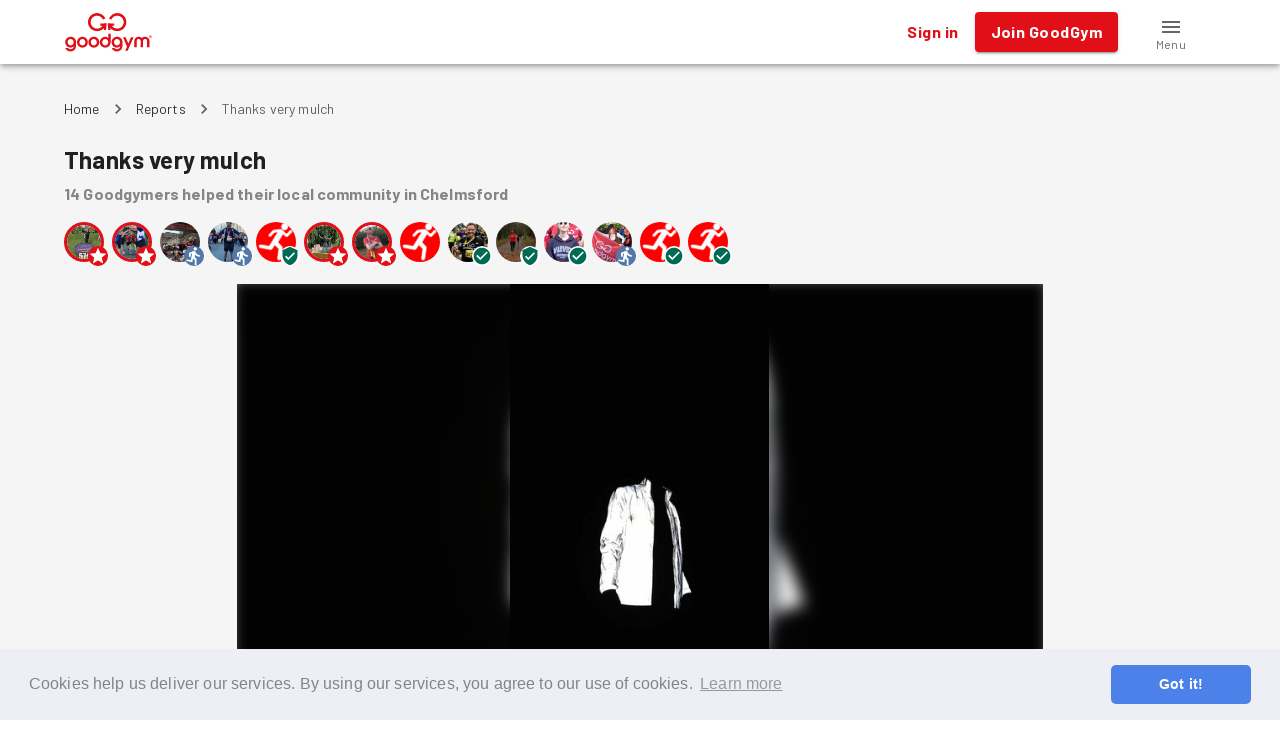

--- FILE ---
content_type: text/html; charset=utf-8
request_url: https://www.goodgym.org/v3/reports/thanks-very-mulch
body_size: 25568
content:
<!doctype html><html lang="en"><head><title data-rh="true">GoodGym - Do Good, Get Fit  | Thanks very mulch - GoodGym Chelmsford</title><meta data-rh="true" name="description" content="&lt;p&gt;We went from leafletting to do some leaf-getting at St John&#x27;s Church and 14 very keen GoodGymers headed out on a dark and cold November night to help out!&lt;/p&gt;

&lt;p&gt;We jogged over down the high street and admiring the Christmas lights in the high street to meet &lt;strong&gt;Fay&lt;/strong&gt;, &lt;strong&gt;Rich&lt;/strong&gt; (injured arse and all), and &lt;strong&gt;Angela&lt;/strong&gt; beavering away. &lt;/p&gt;

&lt;p&gt;We leapt to work despite the fact we weren&#x27;t getting S-paid we were still raking it in. &lt;strong&gt;Joe&lt;/strong&gt; hopped in the bin to push the leaves down and &lt;strong&gt;Jess&lt;/strong&gt; was helping until she said &#x27;you&#x27;re better off alone&#x27;, to which Joe whistfully replied &#x27;that&#x27;s what my ex said&#x27;. How we laughed. &lt;strong&gt;Doug&lt;/strong&gt; almost on his knees in laughter. After filling four bins we posed for photos while &lt;strong&gt;Andy&lt;/strong&gt; almost committed tree-son by suggesting we shake the trees to get more leaves down. Leaf it out mate. &lt;strong&gt;Laurie&lt;/strong&gt; lead us on a long route on the way back, we admired the gymnastics &lt;strong&gt;Russell&lt;/strong&gt; attempted and made it back to base.&lt;/p&gt;

&lt;p&gt;See you for Parkrun volunteering this weekend! And then spoons, baby! &lt;/p&gt;
"/><meta data-rh="true" property="fb:app_id" content="289361721186540"/><meta data-rh="true" property="og:title" content="Thanks very mulch - GoodGym Chelmsford"/><meta data-rh="true" property="og:description" content="&lt;p&gt;We went from leafletting to do some leaf-getting at St John&#x27;s Church and 14 very keen GoodGymers headed out on a dark and cold November night to help out!&lt;/p&gt;

&lt;p&gt;We jogged over down the high street and admiring the Christmas lights in the high street to meet &lt;strong&gt;Fay&lt;/strong&gt;, &lt;strong&gt;Rich&lt;/strong&gt; (injured arse and all), and &lt;strong&gt;Angela&lt;/strong&gt; beavering away. &lt;/p&gt;

&lt;p&gt;We leapt to work despite the fact we weren&#x27;t getting S-paid we were still raking it in. &lt;strong&gt;Joe&lt;/strong&gt; hopped in the bin to push the leaves down and &lt;strong&gt;Jess&lt;/strong&gt; was helping until she said &#x27;you&#x27;re better off alone&#x27;, to which Joe whistfully replied &#x27;that&#x27;s what my ex said&#x27;. How we laughed. &lt;strong&gt;Doug&lt;/strong&gt; almost on his knees in laughter. After filling four bins we posed for photos while &lt;strong&gt;Andy&lt;/strong&gt; almost committed tree-son by suggesting we shake the trees to get more leaves down. Leaf it out mate. &lt;strong&gt;Laurie&lt;/strong&gt; lead us on a long route on the way back, we admired the gymnastics &lt;strong&gt;Russell&lt;/strong&gt; attempted and made it back to base.&lt;/p&gt;

&lt;p&gt;See you for Parkrun volunteering this weekend! And then spoons, baby! &lt;/p&gt;
"/><meta data-rh="true" property="og:image" content="https://www.goodgym.orghttps://goodgym-uploads.s3.eu-west-1.amazonaws.com/uploads/photo/431930/image/medium-a94cba1171d890a00e2d8d1e36ce0a63.jpg"/><meta data-rh="true" property="og:url" content="https://www.goodgym.org/v3/reports/thanks-very-mulch"/><meta data-rh="true" property="og:type" content="website"/><meta data-rh="true" name="twitter:card" content="summary_large_image"/><meta data-rh="true" name="twitter:site" content="@goodgym"/><meta data-rh="true" name="twitter:title" content="Thanks very mulch - GoodGym Chelmsford"/><meta data-rh="true" name="twitter:description" content="&lt;p&gt;We went from leafletting to do some leaf-getting at St John&#x27;s Church and 14 very keen GoodGymers headed out on a dark and cold November night to help out!&lt;/p&gt;

&lt;p&gt;We jogged over down the high street and admiring the Christmas lights in the high street to meet &lt;strong&gt;Fay&lt;/strong&gt;, &lt;strong&gt;Rich&lt;/strong&gt; (injured arse and all), and &lt;strong&gt;Angela&lt;/strong&gt; beavering away. &lt;/p&gt;

&lt;p&gt;We leapt to work despite the fact we weren&#x27;t getting S-paid we were still raking it in. &lt;strong&gt;Joe&lt;/strong&gt; hopped in the bin to push the leaves down and &lt;strong&gt;Jess&lt;/strong&gt; was helping until she said &#x27;you&#x27;re better off alone&#x27;, to which Joe whistfully replied &#x27;that&#x27;s what my ex said&#x27;. How we laughed. &lt;strong&gt;Doug&lt;/strong&gt; almost on his knees in laughter. After filling four bins we posed for photos while &lt;strong&gt;Andy&lt;/strong&gt; almost committed tree-son by suggesting we shake the trees to get more leaves down. Leaf it out mate. &lt;strong&gt;Laurie&lt;/strong&gt; lead us on a long route on the way back, we admired the gymnastics &lt;strong&gt;Russell&lt;/strong&gt; attempted and made it back to base.&lt;/p&gt;

&lt;p&gt;See you for Parkrun volunteering this weekend! And then spoons, baby! &lt;/p&gt;
"/><meta data-rh="true" name="twitter:image" content="https://www.goodgym.orghttps://goodgym-uploads.s3.eu-west-1.amazonaws.com/uploads/photo/431930/image/medium-a94cba1171d890a00e2d8d1e36ce0a63.jpg"/><link data-rh="true" rel="canonical" href="https://www.goodgym.org/v3/reports/thanks-very-mulch"/><link data-rh="true" rel="image_src" href="https://www.goodgym.orghttps://goodgym-uploads.s3.eu-west-1.amazonaws.com/uploads/photo/431930/image/medium-a94cba1171d890a00e2d8d1e36ce0a63.jpg"/><style data-emotion="css-global 0"></style><style data-emotion="css-global 16q4107">html{-webkit-font-smoothing:antialiased;-moz-osx-font-smoothing:grayscale;box-sizing:border-box;-webkit-text-size-adjust:100%;}*,*::before,*::after{box-sizing:inherit;}strong,b{font-weight:700;}body{margin:0;color:rgba(0, 0, 0, 0.87);font-family:'Barlow',sans-serif;font-size:16px;font-weight:400;line-height:1.5;letter-spacing:0.00938em;background-color:#fff;}@media print{body{background-color:#fff;}}body::backdrop{background-color:#fff;}</style><style data-emotion="css-global 2d13qu">body{margin:0;-webkit-font-smoothing:antialiased;-moz-osx-font-smoothing:grayscale;}input:focus,textarea:focus,select:focus{outline:none;}.gg-markdown a{color:#e11018;}</style><style data-emotion="css-global animation-61bdi0">@-webkit-keyframes animation-61bdi0{0%{-webkit-transform:rotate(0deg);-moz-transform:rotate(0deg);-ms-transform:rotate(0deg);transform:rotate(0deg);}100%{-webkit-transform:rotate(360deg);-moz-transform:rotate(360deg);-ms-transform:rotate(360deg);transform:rotate(360deg);}}@keyframes animation-61bdi0{0%{-webkit-transform:rotate(0deg);-moz-transform:rotate(0deg);-ms-transform:rotate(0deg);transform:rotate(0deg);}100%{-webkit-transform:rotate(360deg);-moz-transform:rotate(360deg);-ms-transform:rotate(360deg);transform:rotate(360deg);}}</style><style data-emotion="css-global animation-1p2h4ri">@-webkit-keyframes animation-1p2h4ri{0%{stroke-dasharray:1px,200px;stroke-dashoffset:0;}50%{stroke-dasharray:100px,200px;stroke-dashoffset:-15px;}100%{stroke-dasharray:100px,200px;stroke-dashoffset:-125px;}}@keyframes animation-1p2h4ri{0%{stroke-dasharray:1px,200px;stroke-dashoffset:0;}50%{stroke-dasharray:100px,200px;stroke-dashoffset:-15px;}100%{stroke-dasharray:100px,200px;stroke-dashoffset:-125px;}}</style><style data-emotion="css 1vfweh1 9dqv4k p8i3vu 1peo2v4 14a72ah i9gxme 1cljj87 nxfqbz 1ukgddq 1m645yn 11o4ozq ov8tvf 11h88bt mqtbe8 wvojke 12efcmn 1f4vov5 1d7t9c2 ds85t7 awbqgt de1c49 17zrefg p5n6lr 14bcf2k h9r63z sx4p9p 154ad0e 1syhlu5 1wxaqej 1683ftv r75d0x 1uz6ouu 1qqh4fn vz3y0 am4mge 1l9291m 18u4rz4 xchh0k 1mi6v9d nhb8h9 1bjs364 3mf706 160ab77 5sli1z gnd1vi 13ysgp8 skk8vi 12z0wuy 1rzb3uu 1gomreu 13e9umc 1hy9t21 1mupj9l 154qf3e 1abwmnv 1xb31fp 1yqgf3y 9rosys 1l689z 1rekkkx 1umvkux 1hkxxdu ohwg9z 19uvnyd 8b8ret 1yxmbwk 17ls7xt 3mve8w 1kakr30 1sfgj9z 1voqi0j 6mq6ux 10d4su4 gvms6j 14vsv3w 11qw4wg 1rp77oa kc9rp1 pp8nf1 brrybd 1gbfclv 1n2mv2k 91zno5 1xww8lf z3h2et gmon96 xwfmks 1urufcb tuxzvu 11mgfgx 1pihwg2 h5fkc8 upgez1 1yuhvjn 1vi76bq 1za6wt 1xa411s cpjy8s hshm0p 1u16ecj i3pbo 46thm1 ok78ke 11v4ylf 170x596 1t0iovs 1n8e2d6 veslf6 netk7l 19idom 1idrnio ac9ze0 1vgnsrb 89tfx4 dito5h 1bgfqtu sj36rv ad8pfr 1t7ocsf u9yl0m">.css-1vfweh1{background-color:#fff;color:rgba(0, 0, 0, 0.87);-webkit-transition:box-shadow 300ms cubic-bezier(0.4, 0, 0.2, 1) 0ms;transition:box-shadow 300ms cubic-bezier(0.4, 0, 0.2, 1) 0ms;box-shadow:0px 2px 4px -1px rgba(0,0,0,0.2),0px 4px 5px 0px rgba(0,0,0,0.14),0px 1px 10px 0px rgba(0,0,0,0.12);display:-webkit-box;display:-webkit-flex;display:-ms-flexbox;display:flex;-webkit-flex-direction:column;-ms-flex-direction:column;flex-direction:column;width:100%;box-sizing:border-box;-webkit-flex-shrink:0;-ms-flex-negative:0;flex-shrink:0;position:fixed;z-index:1100;top:0;left:auto;right:0;background-color:#FFF;}@media print{.css-1vfweh1{position:absolute;}}.css-9dqv4k{width:100%;margin-left:auto;box-sizing:border-box;margin-right:auto;display:block;padding-left:16px;padding-right:16px;}@media (min-width:576px){.css-9dqv4k{padding-left:24px;padding-right:24px;}}@media (min-width:1200px){.css-9dqv4k{max-width:1200px;}}.css-p8i3vu{position:relative;display:-webkit-box;display:-webkit-flex;display:-ms-flexbox;display:flex;-webkit-align-items:center;-webkit-box-align:center;-ms-flex-align:center;align-items:center;min-height:56px;}@media (min-width:0px){@media (orientation: landscape){.css-p8i3vu{min-height:48px;}}}@media (min-width:576px){.css-p8i3vu{min-height:64px;}}.css-1peo2v4{margin:0;color:#E11018;-webkit-text-decoration:underline;text-decoration:underline;text-decoration-color:rgba(225, 16, 24, 0.4);cursor:pointer;-webkit-text-decoration:none;text-decoration:none;}.css-1peo2v4:hover{text-decoration-color:inherit;}.css-1peo2v4:hover{-webkit-text-decoration:underline;text-decoration:underline;}.css-14a72ah{height:40px;vertical-align:middle;}.css-i9gxme{-webkit-box-flex:1;-webkit-flex-grow:1;-ms-flex-positive:1;flex-grow:1;}.css-1cljj87{display:-webkit-inline-box;display:-webkit-inline-flex;display:-ms-inline-flexbox;display:inline-flex;-webkit-align-items:center;-webkit-box-align:center;-ms-flex-align:center;align-items:center;-webkit-box-pack:center;-ms-flex-pack:center;-webkit-justify-content:center;justify-content:center;position:relative;box-sizing:border-box;-webkit-tap-highlight-color:transparent;background-color:transparent;outline:0;border:0;margin:0;border-radius:0;padding:0;cursor:pointer;-webkit-user-select:none;-moz-user-select:none;-ms-user-select:none;user-select:none;vertical-align:middle;-moz-appearance:none;-webkit-appearance:none;-webkit-text-decoration:none;text-decoration:none;color:inherit;font-family:'Barlow',sans-serif;font-size:16px;font-weight:bold;text-transform:none;line-height:1.75;letter-spacing:0.02857em;min-width:64px;padding:6px 8px;border-radius:4px;-webkit-transition:background-color 250ms cubic-bezier(0.4, 0, 0.2, 1) 0ms,box-shadow 250ms cubic-bezier(0.4, 0, 0.2, 1) 0ms,border-color 250ms cubic-bezier(0.4, 0, 0.2, 1) 0ms,color 250ms cubic-bezier(0.4, 0, 0.2, 1) 0ms;transition:background-color 250ms cubic-bezier(0.4, 0, 0.2, 1) 0ms,box-shadow 250ms cubic-bezier(0.4, 0, 0.2, 1) 0ms,border-color 250ms cubic-bezier(0.4, 0, 0.2, 1) 0ms,color 250ms cubic-bezier(0.4, 0, 0.2, 1) 0ms;color:#E11018;margin-right:8px;}.css-1cljj87::-moz-focus-inner{border-style:none;}.css-1cljj87.Mui-disabled{pointer-events:none;cursor:default;}@media print{.css-1cljj87{-webkit-print-color-adjust:exact;color-adjust:exact;}}.css-1cljj87:hover{-webkit-text-decoration:none;text-decoration:none;background-color:rgba(225, 16, 24, 0.04);}@media (hover: none){.css-1cljj87:hover{background-color:transparent;}}.css-1cljj87.Mui-disabled{color:rgba(0, 0, 0, 0.26);}.css-nxfqbz{display:-webkit-inline-box;display:-webkit-inline-flex;display:-ms-inline-flexbox;display:inline-flex;-webkit-align-items:center;-webkit-box-align:center;-ms-flex-align:center;align-items:center;-webkit-box-pack:center;-ms-flex-pack:center;-webkit-justify-content:center;justify-content:center;position:relative;box-sizing:border-box;-webkit-tap-highlight-color:transparent;background-color:transparent;outline:0;border:0;margin:0;border-radius:0;padding:0;cursor:pointer;-webkit-user-select:none;-moz-user-select:none;-ms-user-select:none;user-select:none;vertical-align:middle;-moz-appearance:none;-webkit-appearance:none;-webkit-text-decoration:none;text-decoration:none;color:inherit;font-family:'Barlow',sans-serif;font-size:16px;font-weight:bold;text-transform:none;line-height:1.75;letter-spacing:0.02857em;min-width:64px;padding:6px 16px;border-radius:4px;-webkit-transition:background-color 250ms cubic-bezier(0.4, 0, 0.2, 1) 0ms,box-shadow 250ms cubic-bezier(0.4, 0, 0.2, 1) 0ms,border-color 250ms cubic-bezier(0.4, 0, 0.2, 1) 0ms,color 250ms cubic-bezier(0.4, 0, 0.2, 1) 0ms;transition:background-color 250ms cubic-bezier(0.4, 0, 0.2, 1) 0ms,box-shadow 250ms cubic-bezier(0.4, 0, 0.2, 1) 0ms,border-color 250ms cubic-bezier(0.4, 0, 0.2, 1) 0ms,color 250ms cubic-bezier(0.4, 0, 0.2, 1) 0ms;color:#fff;background-color:#E11018;box-shadow:0px 3px 1px -2px rgba(0,0,0,0.2),0px 2px 2px 0px rgba(0,0,0,0.14),0px 1px 5px 0px rgba(0,0,0,0.12);margin-right:8px;}.css-nxfqbz::-moz-focus-inner{border-style:none;}.css-nxfqbz.Mui-disabled{pointer-events:none;cursor:default;}@media print{.css-nxfqbz{-webkit-print-color-adjust:exact;color-adjust:exact;}}.css-nxfqbz:hover{-webkit-text-decoration:none;text-decoration:none;background-color:#B20000;box-shadow:0px 2px 4px -1px rgba(0,0,0,0.2),0px 4px 5px 0px rgba(0,0,0,0.14),0px 1px 10px 0px rgba(0,0,0,0.12);}@media (hover: none){.css-nxfqbz:hover{background-color:#E11018;}}.css-nxfqbz:active{box-shadow:0px 5px 5px -3px rgba(0,0,0,0.2),0px 8px 10px 1px rgba(0,0,0,0.14),0px 3px 14px 2px rgba(0,0,0,0.12);}.css-nxfqbz.Mui-focusVisible{box-shadow:0px 3px 5px -1px rgba(0,0,0,0.2),0px 6px 10px 0px rgba(0,0,0,0.14),0px 1px 18px 0px rgba(0,0,0,0.12);}.css-nxfqbz.Mui-disabled{color:rgba(0, 0, 0, 0.26);box-shadow:none;background-color:rgba(0, 0, 0, 0.12);}@media (min-width:0px){.css-1ukgddq{display:inline;}}@media (min-width:576px){.css-1ukgddq{display:none;}}@media (min-width:0px){.css-1m645yn{display:none;}}@media (min-width:576px){.css-1m645yn{display:inline;}}.css-11o4ozq{margin:0;color:#E11018;-webkit-text-decoration:underline;text-decoration:underline;text-decoration-color:rgba(225, 16, 24, 0.4);cursor:pointer;-webkit-text-decoration:none;text-decoration:none;display:-webkit-inline-box;display:-webkit-inline-flex;display:-ms-inline-flexbox;display:inline-flex;-webkit-align-items:center;-webkit-box-align:center;-ms-flex-align:center;align-items:center;-webkit-box-pack:center;-ms-flex-pack:center;-webkit-justify-content:center;justify-content:center;position:relative;box-sizing:border-box;-webkit-tap-highlight-color:transparent;background-color:transparent;outline:0;border:0;margin:0;border-radius:0;padding:0;cursor:pointer;-webkit-user-select:none;-moz-user-select:none;-ms-user-select:none;user-select:none;vertical-align:middle;-moz-appearance:none;-webkit-appearance:none;-webkit-text-decoration:none;text-decoration:none;color:inherit;font-family:'Barlow',sans-serif;font-size:16px;font-weight:bold;text-transform:none;line-height:1.75;letter-spacing:0.02857em;min-width:64px;padding:6px 8px;border-radius:4px;-webkit-transition:background-color 250ms cubic-bezier(0.4, 0, 0.2, 1) 0ms,box-shadow 250ms cubic-bezier(0.4, 0, 0.2, 1) 0ms,border-color 250ms cubic-bezier(0.4, 0, 0.2, 1) 0ms,color 250ms cubic-bezier(0.4, 0, 0.2, 1) 0ms;transition:background-color 250ms cubic-bezier(0.4, 0, 0.2, 1) 0ms,box-shadow 250ms cubic-bezier(0.4, 0, 0.2, 1) 0ms,border-color 250ms cubic-bezier(0.4, 0, 0.2, 1) 0ms,color 250ms cubic-bezier(0.4, 0, 0.2, 1) 0ms;color:#858585;width:90px;-webkit-flex-direction:column;-ms-flex-direction:column;flex-direction:column;}.css-11o4ozq:hover{text-decoration-color:inherit;}.css-11o4ozq:hover{-webkit-text-decoration:underline;text-decoration:underline;}.css-11o4ozq::-moz-focus-inner{border-style:none;}.css-11o4ozq.Mui-disabled{pointer-events:none;cursor:default;}@media print{.css-11o4ozq{-webkit-print-color-adjust:exact;color-adjust:exact;}}.css-11o4ozq:hover{-webkit-text-decoration:none;text-decoration:none;background-color:rgba(133, 133, 133, 0.04);}@media (hover: none){.css-11o4ozq:hover{background-color:transparent;}}.css-11o4ozq.Mui-disabled{color:rgba(0, 0, 0, 0.26);}.css-ov8tvf{position:relative;display:-webkit-inline-box;display:-webkit-inline-flex;display:-ms-inline-flexbox;display:inline-flex;vertical-align:middle;-webkit-flex-shrink:0;-ms-flex-negative:0;flex-shrink:0;top:4px;}.css-11h88bt{-webkit-user-select:none;-moz-user-select:none;-ms-user-select:none;user-select:none;width:1em;height:1em;display:inline-block;fill:currentColor;-webkit-flex-shrink:0;-ms-flex-negative:0;flex-shrink:0;-webkit-transition:fill 200ms cubic-bezier(0.4, 0, 0.2, 1) 0ms;transition:fill 200ms cubic-bezier(0.4, 0, 0.2, 1) 0ms;font-size:inherit;vertical-align:top;height:24px;width:24px;color:rgba(0, 0, 0, 0.6);}.css-mqtbe8{display:-webkit-box;display:-webkit-flex;display:-ms-flexbox;display:flex;-webkit-flex-direction:row;-ms-flex-direction:row;flex-direction:row;-webkit-box-flex-wrap:wrap;-webkit-flex-wrap:wrap;-ms-flex-wrap:wrap;flex-wrap:wrap;-webkit-box-pack:center;-ms-flex-pack:center;-webkit-justify-content:center;justify-content:center;-webkit-align-content:center;-ms-flex-line-pack:center;align-content:center;-webkit-align-items:center;-webkit-box-align:center;-ms-flex-align:center;align-items:center;position:absolute;box-sizing:border-box;font-family:"Roboto","Helvetica","Arial",sans-serif;font-weight:500;font-size:0.75rem;min-width:20px;line-height:1;padding:0 6px;height:20px;border-radius:10px;z-index:1;-webkit-transition:-webkit-transform 225ms cubic-bezier(0.4, 0, 0.2, 1) 0ms;transition:transform 225ms cubic-bezier(0.4, 0, 0.2, 1) 0ms;background-color:#E11018;color:#fff;top:0;right:0;-webkit-transform:scale(1) translate(50%, -50%);-moz-transform:scale(1) translate(50%, -50%);-ms-transform:scale(1) translate(50%, -50%);transform:scale(1) translate(50%, -50%);transform-origin:100% 0%;}.css-mqtbe8.MuiBadge-invisible{-webkit-transform:scale(0) translate(50%, -50%);-moz-transform:scale(0) translate(50%, -50%);-ms-transform:scale(0) translate(50%, -50%);transform:scale(0) translate(50%, -50%);}.css-wvojke{margin:0;font-family:'Barlow',sans-serif;font-size:12px;font-weight:400;line-height:1.66;letter-spacing:0.03333em;color:rgba(0, 0, 0, 0.6);}.css-12efcmn{position:absolute;}.css-1f4vov5{position:relative;display:-webkit-box;display:-webkit-flex;display:-ms-flexbox;display:flex;-webkit-align-items:center;-webkit-box-align:center;-ms-flex-align:center;align-items:center;padding-left:16px;padding-right:16px;min-height:56px;}@media (min-width:576px){.css-1f4vov5{padding-left:24px;padding-right:24px;}}@media (min-width:0px){@media (orientation: landscape){.css-1f4vov5{min-height:48px;}}}@media (min-width:576px){.css-1f4vov5{min-height:64px;}}.css-1d7t9c2{overflow:hidden;background-color:#F5F5F5;}@media (min-width:0px){.css-1d7t9c2{min-height:calc(100vh - 100px);}}@media (min-width:576px){.css-1d7t9c2{min-height:calc(100vh - 64px);}}.css-ds85t7{z-index:2;}@media (min-width:0px){.css-ds85t7{display:block;}}@media (min-width:576px){.css-ds85t7{display:none;}}.css-awbqgt{background-color:#fff;color:rgba(0, 0, 0, 0.87);-webkit-transition:box-shadow 300ms cubic-bezier(0.4, 0, 0.2, 1) 0ms;transition:box-shadow 300ms cubic-bezier(0.4, 0, 0.2, 1) 0ms;border-radius:4px;box-shadow:0px 3px 3px -2px rgba(0,0,0,0.2),0px 3px 4px 0px rgba(0,0,0,0.14),0px 1px 8px 0px rgba(0,0,0,0.12);position:fixed;bottom:0;left:0;right:0;z-index:2;}.css-de1c49{display:-webkit-box;display:-webkit-flex;display:-ms-flexbox;display:flex;-webkit-box-pack:center;-ms-flex-pack:center;-webkit-justify-content:center;justify-content:center;height:56px;background-color:#fff;}.css-17zrefg{margin:0;color:#E11018;-webkit-text-decoration:underline;text-decoration:underline;text-decoration-color:rgba(225, 16, 24, 0.4);cursor:pointer;-webkit-text-decoration:none;text-decoration:none;display:-webkit-inline-box;display:-webkit-inline-flex;display:-ms-inline-flexbox;display:inline-flex;-webkit-align-items:center;-webkit-box-align:center;-ms-flex-align:center;align-items:center;-webkit-box-pack:center;-ms-flex-pack:center;-webkit-justify-content:center;justify-content:center;position:relative;box-sizing:border-box;-webkit-tap-highlight-color:transparent;background-color:transparent;outline:0;border:0;margin:0;border-radius:0;padding:0;cursor:pointer;-webkit-user-select:none;-moz-user-select:none;-ms-user-select:none;user-select:none;vertical-align:middle;-moz-appearance:none;-webkit-appearance:none;-webkit-text-decoration:none;text-decoration:none;color:inherit;-webkit-transition:color 250ms cubic-bezier(0.4, 0, 0.2, 1) 0ms,padding-top 250ms cubic-bezier(0.4, 0, 0.2, 1) 0ms;transition:color 250ms cubic-bezier(0.4, 0, 0.2, 1) 0ms,padding-top 250ms cubic-bezier(0.4, 0, 0.2, 1) 0ms;padding:0px 12px;min-width:80px;max-width:168px;color:rgba(0, 0, 0, 0.6);-webkit-flex-direction:column;-ms-flex-direction:column;flex-direction:column;-webkit-flex:1;-ms-flex:1;flex:1;}.css-17zrefg:hover{text-decoration-color:inherit;}.css-17zrefg:hover{-webkit-text-decoration:underline;text-decoration:underline;}.css-17zrefg::-moz-focus-inner{border-style:none;}.css-17zrefg.Mui-disabled{pointer-events:none;cursor:default;}@media print{.css-17zrefg{-webkit-print-color-adjust:exact;color-adjust:exact;}}.css-17zrefg.Mui-selected{color:#E11018;}.css-p5n6lr{-webkit-user-select:none;-moz-user-select:none;-ms-user-select:none;user-select:none;width:1em;height:1em;display:inline-block;fill:currentColor;-webkit-flex-shrink:0;-ms-flex-negative:0;flex-shrink:0;-webkit-transition:fill 200ms cubic-bezier(0.4, 0, 0.2, 1) 0ms;transition:fill 200ms cubic-bezier(0.4, 0, 0.2, 1) 0ms;font-size:inherit;vertical-align:top;height:24px;width:24px;}.css-14bcf2k{font-family:"Roboto","Helvetica","Arial",sans-serif;font-size:0.75rem;opacity:1;-webkit-transition:font-size 0.2s,opacity 0.2s;transition:font-size 0.2s,opacity 0.2s;transition-delay:0.1s;}.css-14bcf2k.Mui-selected{font-size:0.875rem;}@media (min-width:0px){.css-h9r63z{display:none;}}@media (min-width:768px){.css-h9r63z{display:block;}}.css-sx4p9p{background-color:#333;min-height:200px;text-align:center;padding-top:24px;padding-bottom:24px;padding-left:8px;padding-right:8px;}.css-154ad0e{height:96px;vertical-align:middle;}.css-1syhlu5{box-sizing:border-box;display:-webkit-box;display:-webkit-flex;display:-ms-flexbox;display:flex;-webkit-box-flex-wrap:wrap;-webkit-flex-wrap:wrap;-ms-flex-wrap:wrap;flex-wrap:wrap;width:100%;-webkit-flex-direction:row;-ms-flex-direction:row;flex-direction:row;margin-top:-8px;width:calc(100% + 16px);margin-left:-16px;-webkit-box-pack:center;-ms-flex-pack:center;-webkit-justify-content:center;justify-content:center;margin-top:8px;margin-bottom:8px;}.css-1syhlu5>.MuiGrid-item{padding-top:8px;}.css-1syhlu5>.MuiGrid-item{padding-left:16px;}.css-1wxaqej{box-sizing:border-box;margin:0;-webkit-flex-direction:row;-ms-flex-direction:row;flex-direction:row;}.css-1683ftv{margin:0;font-family:'Barlow',sans-serif;line-height:24px;font-size:14px;font-weight:400;letter-spacing:0.01071em;color:#FFF;-webkit-text-decoration:underline;text-decoration:underline;text-decoration-color:rgba(255, 255, 255, 0.4);cursor:pointer;-webkit-text-decoration:none;text-decoration:none;color:#FFF;}.css-1683ftv:hover{text-decoration-color:inherit;}.css-1683ftv:hover{-webkit-text-decoration:underline;text-decoration:underline;}.css-r75d0x{box-sizing:border-box;display:-webkit-box;display:-webkit-flex;display:-ms-flexbox;display:flex;-webkit-box-flex-wrap:wrap;-webkit-flex-wrap:wrap;-ms-flex-wrap:wrap;flex-wrap:wrap;width:100%;-webkit-flex-direction:row;-ms-flex-direction:row;flex-direction:row;margin-top:-8px;width:calc(100% + 24px);margin-left:-24px;-webkit-box-pack:center;-ms-flex-pack:center;-webkit-justify-content:center;justify-content:center;margin-top:16px;margin-bottom:8px;}.css-r75d0x>.MuiGrid-item{padding-top:8px;}.css-r75d0x>.MuiGrid-item{padding-left:24px;}.css-1uz6ouu{margin:0;font-family:'Barlow',sans-serif;font-size:24px;text-transform:uppercase;font-weight:bold;font-style:italic;line-height:1.167;letter-spacing:0em;color:#FFF;-webkit-text-decoration:underline;text-decoration:underline;text-decoration-color:rgba(255, 255, 255, 0.4);cursor:pointer;-webkit-text-decoration:none;text-decoration:none;color:#FFF;}.css-1uz6ouu:hover{text-decoration-color:inherit;}.css-1uz6ouu:hover{-webkit-text-decoration:underline;text-decoration:underline;}.css-1qqh4fn{-webkit-user-select:none;-moz-user-select:none;-ms-user-select:none;user-select:none;width:1em;height:1em;display:inline-block;fill:currentColor;-webkit-flex-shrink:0;-ms-flex-negative:0;flex-shrink:0;-webkit-transition:fill 200ms cubic-bezier(0.4, 0, 0.2, 1) 0ms;transition:fill 200ms cubic-bezier(0.4, 0, 0.2, 1) 0ms;font-size:inherit;vertical-align:top;}.css-vz3y0{box-sizing:border-box;margin:0;-webkit-flex-direction:row;-ms-flex-direction:row;flex-direction:row;padding-left:8px;padding-right:8px;}.css-am4mge{min-height:100vh;overflow-x:hidden;}@media (min-width:0px){.css-am4mge{padding-bottom:120px;}}@media (min-width:576px){.css-am4mge{padding-bottom:24px;}}.css-1l9291m{background-color:#F5F5F5;}.css-18u4rz4{width:100%;margin-left:auto;box-sizing:border-box;margin-right:auto;display:block;padding-left:16px;padding-right:16px;padding-top:24px;padding-bottom:24px;}@media (min-width:576px){.css-18u4rz4{padding-left:24px;padding-right:24px;}}@media (min-width:1200px){.css-18u4rz4{max-width:1200px;}}.css-xchh0k{-webkit-flex-direction:column;-ms-flex-direction:column;flex-direction:column;padding-top:8px;}@media (min-width:0px){.css-xchh0k{margin-top:24px;}}@media (min-width:576px){.css-xchh0k{margin-top:16px;}}@media (min-width:768px){.css-xchh0k{margin-top:0px;}}.css-1mi6v9d{margin:0;font-family:'Barlow',sans-serif;font-size:16px;font-weight:400;line-height:1.5;letter-spacing:0.00938em;color:rgba(0, 0, 0, 0.6);margin-bottom:16px;}.css-nhb8h9{display:-webkit-box;display:-webkit-flex;display:-ms-flexbox;display:flex;-webkit-box-flex-wrap:wrap;-webkit-flex-wrap:wrap;-ms-flex-wrap:wrap;flex-wrap:wrap;-webkit-align-items:center;-webkit-box-align:center;-ms-flex-align:center;align-items:center;padding:0;margin:0;list-style:none;}.css-1bjs364{margin:0;font-family:'Barlow',sans-serif;line-height:24px;font-size:14px;font-weight:400;letter-spacing:0.01071em;color:#333;-webkit-text-decoration:underline;text-decoration:underline;text-decoration-color:rgba(51, 51, 51, 0.4);cursor:pointer;-webkit-text-decoration:none;text-decoration:none;color:#333;}.css-1bjs364:hover{text-decoration-color:inherit;}.css-1bjs364:hover{-webkit-text-decoration:underline;text-decoration:underline;}.css-3mf706{display:-webkit-box;display:-webkit-flex;display:-ms-flexbox;display:flex;-webkit-user-select:none;-moz-user-select:none;-ms-user-select:none;user-select:none;margin-left:8px;margin-right:8px;}.css-160ab77{-webkit-user-select:none;-moz-user-select:none;-ms-user-select:none;user-select:none;width:1em;height:1em;display:inline-block;fill:currentColor;-webkit-flex-shrink:0;-ms-flex-negative:0;flex-shrink:0;-webkit-transition:fill 200ms cubic-bezier(0.4, 0, 0.2, 1) 0ms;transition:fill 200ms cubic-bezier(0.4, 0, 0.2, 1) 0ms;font-size:1.25rem;vertical-align:top;}.css-5sli1z{margin:0;font-family:'Barlow',sans-serif;line-height:24px;font-size:14px;font-weight:400;letter-spacing:0.01071em;}.css-gnd1vi{margin:0;font-family:'Barlow',sans-serif;font-size:24px;font-weight:bold;line-height:1.235;letter-spacing:0.00735em;margin-top:24px;}.css-13ysgp8{margin:0;font-family:'Barlow',sans-serif;font-size:16px;line-height:24px;font-weight:bold;letter-spacing:0.00938em;color:#858585;margin-top:8px;margin-bottom:16px;}.css-skk8vi{display:-webkit-box;display:-webkit-flex;display:-ms-flexbox;display:flex;-webkit-box-flex-wrap:wrap;-webkit-flex-wrap:wrap;-ms-flex-wrap:wrap;flex-wrap:wrap;row-gap:8px;margin-bottom:16px;}.css-12z0wuy{margin-right:8px;}.css-1rzb3uu{position:relative;display:-webkit-inline-box;display:-webkit-inline-flex;display:-ms-inline-flexbox;display:inline-flex;vertical-align:middle;-webkit-flex-shrink:0;-ms-flex-negative:0;flex-shrink:0;}.css-1gomreu{position:relative;display:inline-block;}.css-13e9umc{margin:0;color:#E11018;-webkit-text-decoration:underline;text-decoration:underline;text-decoration-color:rgba(225, 16, 24, 0.4);cursor:pointer;-webkit-text-decoration:none;text-decoration:none;position:relative;display:-webkit-box;display:-webkit-flex;display:-ms-flexbox;display:flex;-webkit-align-items:center;-webkit-box-align:center;-ms-flex-align:center;align-items:center;-webkit-box-pack:center;-ms-flex-pack:center;-webkit-justify-content:center;justify-content:center;-webkit-flex-shrink:0;-ms-flex-negative:0;flex-shrink:0;width:40px;height:40px;font-family:"Roboto","Helvetica","Arial",sans-serif;font-size:1.25rem;line-height:1;border-radius:50%;overflow:hidden;-webkit-user-select:none;-moz-user-select:none;-ms-user-select:none;user-select:none;-webkit-text-decoration:none;text-decoration:none;height:40px;width:40px;border-radius:50%;border:3px solid #E11018!important;background:linear-gradient(#fff, #fff) padding-box,linear-gradient(180deg, #E11018 0%, #E11018 60%, #8B0A0E 100%) border-box;}.css-13e9umc:hover{text-decoration-color:inherit;}.css-13e9umc:hover{-webkit-text-decoration:underline;text-decoration:underline;}.css-13e9umc .MuiAvatar-img{border-radius:inherit;}.css-1hy9t21{width:100%;height:100%;text-align:center;object-fit:cover;color:transparent;text-indent:10000px;}.css-1mupj9l{display:-webkit-box;display:-webkit-flex;display:-ms-flexbox;display:flex;-webkit-flex-direction:row;-ms-flex-direction:row;flex-direction:row;-webkit-box-flex-wrap:wrap;-webkit-flex-wrap:wrap;-ms-flex-wrap:wrap;flex-wrap:wrap;-webkit-box-pack:center;-ms-flex-pack:center;-webkit-justify-content:center;justify-content:center;-webkit-align-content:center;-ms-flex-line-pack:center;align-content:center;-webkit-align-items:center;-webkit-box-align:center;-ms-flex-align:center;align-items:center;position:absolute;box-sizing:border-box;font-family:"Roboto","Helvetica","Arial",sans-serif;font-weight:500;font-size:0.75rem;min-width:20px;line-height:1;padding:0 6px;height:20px;border-radius:10px;z-index:1;-webkit-transition:-webkit-transform 225ms cubic-bezier(0.4, 0, 0.2, 1) 0ms;transition:transform 225ms cubic-bezier(0.4, 0, 0.2, 1) 0ms;bottom:14%;right:14%;-webkit-transform:scale(1) translate(50%, 50%);-moz-transform:scale(1) translate(50%, 50%);-ms-transform:scale(1) translate(50%, 50%);transform:scale(1) translate(50%, 50%);transform-origin:100% 100%;}.css-1mupj9l.MuiBadge-invisible{-webkit-transform:scale(0) translate(50%, 50%);-moz-transform:scale(0) translate(50%, 50%);-ms-transform:scale(0) translate(50%, 50%);transform:scale(0) translate(50%, 50%);}.css-154qf3e{position:relative;display:-webkit-box;display:-webkit-flex;display:-ms-flexbox;display:flex;-webkit-align-items:center;-webkit-box-align:center;-ms-flex-align:center;align-items:center;-webkit-box-pack:center;-ms-flex-pack:center;-webkit-justify-content:center;justify-content:center;-webkit-flex-shrink:0;-ms-flex-negative:0;flex-shrink:0;width:40px;height:40px;font-family:"Roboto","Helvetica","Arial",sans-serif;font-size:1.25rem;line-height:1;border-radius:50%;overflow:hidden;-webkit-user-select:none;-moz-user-select:none;-ms-user-select:none;user-select:none;color:#fff;background-color:#bdbdbd;-webkit-text-decoration:none;text-decoration:none;width:20px;height:20px;color:#FFF;background-color:#E11018;}.css-1abwmnv{-webkit-user-select:none;-moz-user-select:none;-ms-user-select:none;user-select:none;width:1em;height:1em;display:inline-block;fill:currentColor;-webkit-flex-shrink:0;-ms-flex-negative:0;flex-shrink:0;-webkit-transition:fill 200ms cubic-bezier(0.4, 0, 0.2, 1) 0ms;transition:fill 200ms cubic-bezier(0.4, 0, 0.2, 1) 0ms;font-size:inherit;vertical-align:top;color:#FFF;background-color:#E11018;}.css-1xb31fp{margin:0;color:#E11018;-webkit-text-decoration:underline;text-decoration:underline;text-decoration-color:rgba(225, 16, 24, 0.4);cursor:pointer;-webkit-text-decoration:none;text-decoration:none;position:relative;display:-webkit-box;display:-webkit-flex;display:-ms-flexbox;display:flex;-webkit-align-items:center;-webkit-box-align:center;-ms-flex-align:center;align-items:center;-webkit-box-pack:center;-ms-flex-pack:center;-webkit-justify-content:center;justify-content:center;-webkit-flex-shrink:0;-ms-flex-negative:0;flex-shrink:0;width:40px;height:40px;font-family:"Roboto","Helvetica","Arial",sans-serif;font-size:1.25rem;line-height:1;border-radius:50%;overflow:hidden;-webkit-user-select:none;-moz-user-select:none;-ms-user-select:none;user-select:none;-webkit-text-decoration:none;text-decoration:none;height:40px;width:40px;}.css-1xb31fp:hover{text-decoration-color:inherit;}.css-1xb31fp:hover{-webkit-text-decoration:underline;text-decoration:underline;}.css-1yqgf3y{position:relative;display:-webkit-box;display:-webkit-flex;display:-ms-flexbox;display:flex;-webkit-align-items:center;-webkit-box-align:center;-ms-flex-align:center;align-items:center;-webkit-box-pack:center;-ms-flex-pack:center;-webkit-justify-content:center;justify-content:center;-webkit-flex-shrink:0;-ms-flex-negative:0;flex-shrink:0;width:40px;height:40px;font-family:"Roboto","Helvetica","Arial",sans-serif;font-size:1.25rem;line-height:1;border-radius:50%;overflow:hidden;-webkit-user-select:none;-moz-user-select:none;-ms-user-select:none;user-select:none;color:#fff;background-color:#bdbdbd;-webkit-text-decoration:none;text-decoration:none;width:20px;height:20px;color:#FFF;background-color:#5477A9;}.css-9rosys{-webkit-user-select:none;-moz-user-select:none;-ms-user-select:none;user-select:none;width:1em;height:1em;display:inline-block;fill:currentColor;-webkit-flex-shrink:0;-ms-flex-negative:0;flex-shrink:0;-webkit-transition:fill 200ms cubic-bezier(0.4, 0, 0.2, 1) 0ms;transition:fill 200ms cubic-bezier(0.4, 0, 0.2, 1) 0ms;font-size:inherit;vertical-align:top;color:#FFF;background-color:#5477A9;}.css-1l689z{position:relative;display:-webkit-box;display:-webkit-flex;display:-ms-flexbox;display:flex;-webkit-align-items:center;-webkit-box-align:center;-ms-flex-align:center;align-items:center;-webkit-box-pack:center;-ms-flex-pack:center;-webkit-justify-content:center;justify-content:center;-webkit-flex-shrink:0;-ms-flex-negative:0;flex-shrink:0;width:40px;height:40px;font-family:"Roboto","Helvetica","Arial",sans-serif;font-size:1.25rem;line-height:1;border-radius:50%;overflow:hidden;-webkit-user-select:none;-moz-user-select:none;-ms-user-select:none;user-select:none;color:#fff;background-color:#bdbdbd;-webkit-text-decoration:none;text-decoration:none;width:20px;height:20px;background-color:#FFF;color:#006B52;border-color:#006B52;}.css-1rekkkx{-webkit-user-select:none;-moz-user-select:none;-ms-user-select:none;user-select:none;width:1em;height:1em;display:inline-block;fill:currentColor;-webkit-flex-shrink:0;-ms-flex-negative:0;flex-shrink:0;-webkit-transition:fill 200ms cubic-bezier(0.4, 0, 0.2, 1) 0ms;transition:fill 200ms cubic-bezier(0.4, 0, 0.2, 1) 0ms;font-size:inherit;vertical-align:top;background-color:#FFF;color:#006B52;border-color:#006B52;}@media (min-width:576px){.css-1umvkux{display:-webkit-box;display:-webkit-flex;display:-ms-flexbox;display:flex;-webkit-box-pack:center;-ms-flex-pack:center;-webkit-justify-content:center;justify-content:center;-webkit-align-items:center;-webkit-box-align:center;-ms-flex-align:center;align-items:center;}}.css-1hkxxdu{position:relative;overflow:hidden;}@media (min-width:576px){.css-1hkxxdu{width:70%;height:auto;}}.css-ohwg9z{position:relative;overflow:hidden;}.css-19uvnyd{width:100%;margin-bottom:-8px;}.css-8b8ret{margin-top:8px;display:-webkit-box;display:-webkit-flex;display:-ms-flexbox;display:flex;-webkit-align-items:center;-webkit-box-align:center;-ms-flex-align:center;align-items:center;}.css-1yxmbwk{display:-webkit-inline-box;display:-webkit-inline-flex;display:-ms-inline-flexbox;display:inline-flex;-webkit-align-items:center;-webkit-box-align:center;-ms-flex-align:center;align-items:center;-webkit-box-pack:center;-ms-flex-pack:center;-webkit-justify-content:center;justify-content:center;position:relative;box-sizing:border-box;-webkit-tap-highlight-color:transparent;background-color:transparent;outline:0;border:0;margin:0;border-radius:0;padding:0;cursor:pointer;-webkit-user-select:none;-moz-user-select:none;-ms-user-select:none;user-select:none;vertical-align:middle;-moz-appearance:none;-webkit-appearance:none;-webkit-text-decoration:none;text-decoration:none;color:inherit;text-align:center;-webkit-flex:0 0 auto;-ms-flex:0 0 auto;flex:0 0 auto;font-size:1.5rem;padding:8px;border-radius:50%;overflow:visible;color:rgba(0, 0, 0, 0.54);-webkit-transition:background-color 150ms cubic-bezier(0.4, 0, 0.2, 1) 0ms;transition:background-color 150ms cubic-bezier(0.4, 0, 0.2, 1) 0ms;}.css-1yxmbwk::-moz-focus-inner{border-style:none;}.css-1yxmbwk.Mui-disabled{pointer-events:none;cursor:default;}@media print{.css-1yxmbwk{-webkit-print-color-adjust:exact;color-adjust:exact;}}.css-1yxmbwk:hover{background-color:rgba(0, 0, 0, 0.04);}@media (hover: none){.css-1yxmbwk:hover{background-color:transparent;}}.css-1yxmbwk.Mui-disabled{background-color:transparent;color:rgba(0, 0, 0, 0.26);}.css-17ls7xt{-webkit-box-flex:1;-webkit-flex-grow:1;-ms-flex-positive:1;flex-grow:1;text-align:center;}.css-3mve8w{margin:0;font-family:'Barlow',sans-serif;font-size:16px;line-height:24px;font-weight:bold;letter-spacing:0.00938em;}.css-1kakr30{background-color:#FFF;}.css-1sfgj9z{background-color:#FFF;padding-top:24px;margin-bottom:32px;}.css-1voqi0j{width:100%;margin-left:auto;box-sizing:border-box;margin-right:auto;display:block;padding-left:16px;padding-right:16px;background-color:#FFF;width:100hw;}@media (min-width:576px){.css-1voqi0j{padding-left:24px;padding-right:24px;}}@media (min-width:1200px){.css-1voqi0j{max-width:1200px;}}.css-6mq6ux{box-sizing:border-box;display:-webkit-box;display:-webkit-flex;display:-ms-flexbox;display:flex;-webkit-box-flex-wrap:wrap;-webkit-flex-wrap:wrap;-ms-flex-wrap:wrap;flex-wrap:wrap;width:100%;-webkit-flex-direction:row;-ms-flex-direction:row;flex-direction:row;width:calc(100% + 40px);margin-left:-40px;padding-top:16px;}.css-6mq6ux>.MuiGrid-item{padding-left:40px;}.css-10d4su4{box-sizing:border-box;margin:0;-webkit-flex-direction:row;-ms-flex-direction:row;flex-direction:row;}@media (min-width:576px){.css-10d4su4{-webkit-flex-basis:100%;-ms-flex-preferred-size:100%;flex-basis:100%;-webkit-box-flex:0;-webkit-flex-grow:0;-ms-flex-positive:0;flex-grow:0;max-width:100%;}}@media (min-width:768px){.css-10d4su4{-webkit-flex-basis:58.333333%;-ms-flex-preferred-size:58.333333%;flex-basis:58.333333%;-webkit-box-flex:0;-webkit-flex-grow:0;-ms-flex-positive:0;flex-grow:0;max-width:58.333333%;}}@media (min-width:1200px){.css-10d4su4{-webkit-flex-basis:58.333333%;-ms-flex-preferred-size:58.333333%;flex-basis:58.333333%;-webkit-box-flex:0;-webkit-flex-grow:0;-ms-flex-positive:0;flex-grow:0;max-width:58.333333%;}}@media (min-width:1600px){.css-10d4su4{-webkit-flex-basis:58.333333%;-ms-flex-preferred-size:58.333333%;flex-basis:58.333333%;-webkit-box-flex:0;-webkit-flex-grow:0;-ms-flex-positive:0;flex-grow:0;max-width:58.333333%;}}.css-gvms6j{margin:0;color:#E11018;-webkit-text-decoration:underline;text-decoration:underline;text-decoration-color:rgba(225, 16, 24, 0.4);cursor:pointer;-webkit-text-decoration:none;text-decoration:none;display:-webkit-inline-box;display:-webkit-inline-flex;display:-ms-inline-flexbox;display:inline-flex;-webkit-align-items:center;-webkit-box-align:center;-ms-flex-align:center;align-items:center;-webkit-box-pack:center;-ms-flex-pack:center;-webkit-justify-content:center;justify-content:center;position:relative;box-sizing:border-box;-webkit-tap-highlight-color:transparent;background-color:transparent;outline:0;border:0;margin:0;border-radius:0;padding:0;cursor:pointer;-webkit-user-select:none;-moz-user-select:none;-ms-user-select:none;user-select:none;vertical-align:middle;-moz-appearance:none;-webkit-appearance:none;-webkit-text-decoration:none;text-decoration:none;color:inherit;max-width:100%;font-family:"Roboto","Helvetica","Arial",sans-serif;font-size:0.8125rem;display:-webkit-inline-box;display:-webkit-inline-flex;display:-ms-inline-flexbox;display:inline-flex;-webkit-align-items:center;-webkit-box-align:center;-ms-flex-align:center;align-items:center;-webkit-box-pack:center;-ms-flex-pack:center;-webkit-justify-content:center;justify-content:center;height:32px;color:rgba(0, 0, 0, 0.87);background-color:rgba(0, 0, 0, 0.08);border-radius:16px;white-space:nowrap;-webkit-transition:background-color 300ms cubic-bezier(0.4, 0, 0.2, 1) 0ms,box-shadow 300ms cubic-bezier(0.4, 0, 0.2, 1) 0ms;transition:background-color 300ms cubic-bezier(0.4, 0, 0.2, 1) 0ms,box-shadow 300ms cubic-bezier(0.4, 0, 0.2, 1) 0ms;cursor:default;outline:0;-webkit-text-decoration:none;text-decoration:none;border:0;padding:0;vertical-align:middle;box-sizing:border-box;-webkit-user-select:none;-moz-user-select:none;-ms-user-select:none;user-select:none;-webkit-tap-highlight-color:transparent;cursor:pointer;font-family:'Barlow',sans-serif;line-height:24px;font-size:14px;border-radius:4px;height:24px;margin-top:16px;margin-bottom:8px;vertical-align:baseline;background-color:#E5EDFE;font-weight:700;}.css-gvms6j:hover{text-decoration-color:inherit;}.css-gvms6j:hover{-webkit-text-decoration:underline;text-decoration:underline;}.css-gvms6j::-moz-focus-inner{border-style:none;}.css-gvms6j.Mui-disabled{pointer-events:none;cursor:default;}@media print{.css-gvms6j{-webkit-print-color-adjust:exact;color-adjust:exact;}}.css-gvms6j.Mui-disabled{opacity:0.38;pointer-events:none;}.css-gvms6j .MuiChip-avatar{margin-left:5px;margin-right:-6px;width:24px;height:24px;color:#616161;font-size:0.75rem;}.css-gvms6j .MuiChip-avatarColorPrimary{color:#fff;background-color:#B20000;}.css-gvms6j .MuiChip-avatarColorSecondary{color:rgba(0, 0, 0, 0.87);background-color:#5477A9;}.css-gvms6j .MuiChip-avatarSmall{margin-left:4px;margin-right:-4px;width:18px;height:18px;font-size:0.625rem;}.css-gvms6j .MuiChip-icon{color:#616161;margin-left:5px;margin-right:-6px;}.css-gvms6j .MuiChip-deleteIcon{-webkit-tap-highlight-color:transparent;color:rgba(0, 0, 0, 0.26);font-size:22px;cursor:pointer;margin:0 5px 0 -6px;}.css-gvms6j .MuiChip-deleteIcon:hover{color:rgba(0, 0, 0, 0.4);}.css-gvms6j:hover{background-color:rgba(0, 0, 0, 0.12);}.css-gvms6j.Mui-focusVisible{background-color:rgba(0, 0, 0, 0.2);}.css-gvms6j:active{box-shadow:0px 2px 1px -1px rgba(0,0,0,0.2),0px 1px 1px 0px rgba(0,0,0,0.14),0px 1px 3px 0px rgba(0,0,0,0.12);}.css-14vsv3w{overflow:hidden;text-overflow:ellipsis;padding-left:12px;padding-right:12px;white-space:nowrap;}.css-11qw4wg{display:-webkit-box;display:-webkit-flex;display:-ms-flexbox;display:flex;margin-top:16px;margin-bottom:16px;}.css-1rp77oa{-webkit-user-select:none;-moz-user-select:none;-ms-user-select:none;user-select:none;width:1em;height:1em;display:inline-block;fill:currentColor;-webkit-flex-shrink:0;-ms-flex-negative:0;flex-shrink:0;-webkit-transition:fill 200ms cubic-bezier(0.4, 0, 0.2, 1) 0ms;transition:fill 200ms cubic-bezier(0.4, 0, 0.2, 1) 0ms;font-size:inherit;vertical-align:top;margin-right:8px;vertical-align:middle;font-size:22px;color:#6C757D;}.css-kc9rp1{margin:0;font-family:'Barlow',sans-serif;font-size:16px;font-weight:400;line-height:1.5;letter-spacing:0.00938em;color:#6C757D;}.css-pp8nf1{margin:0;font-family:'Barlow',sans-serif;font-size:20px;font-weight:bold;line-height:1.334;letter-spacing:0em;margin-top:24px;margin-bottom:24px;}.css-brrybd{display:-webkit-box;display:-webkit-flex;display:-ms-flexbox;display:flex;-webkit-box-flex-wrap:wrap;-webkit-flex-wrap:wrap;-ms-flex-wrap:wrap;flex-wrap:wrap;row-gap:8px;margin-bottom:8px;-webkit-flex-direction:column;-ms-flex-direction:column;flex-direction:column;margin-top:-16px;}.css-1gbfclv{margin-right:8px;margin-bottom:4px;display:-webkit-box;display:-webkit-flex;display:-ms-flexbox;display:flex;}.css-1n2mv2k{display:-webkit-box;display:-webkit-flex;display:-ms-flexbox;display:flex;-webkit-box-pack:center;-ms-flex-pack:center;-webkit-justify-content:center;justify-content:center;-webkit-align-items:center;-webkit-box-align:center;-ms-flex-align:center;align-items:center;}.css-91zno5{margin-left:8px;margin-top:-4px;}.css-1xww8lf{margin:0;font-family:'Barlow',sans-serif;font-size:16px;line-height:24px;font-weight:bold;letter-spacing:0.00938em;color:#E11018;text-transform:uppercase;font-style:normal;font-family:'Barlow Condensed';}.css-z3h2et{margin:0;font-family:'Barlow',sans-serif;line-height:24px;font-size:14px;font-weight:400;letter-spacing:0.01071em;color:#6C757D;display:-webkit-box;display:-webkit-flex;display:-ms-flexbox;display:flex;-webkit-flex-direction:column;-ms-flex-direction:column;flex-direction:column;font-style:normal;font-family:'Barlow Condensed';}.css-gmon96{margin:0;font-family:'Barlow',sans-serif;font-size:16px;font-weight:400;line-height:1.5;letter-spacing:0.00938em;margin-top:8px;}.css-xwfmks{margin-top:16px;margin-bottom:32px;}.css-1urufcb{margin:0;font-family:'Barlow',sans-serif;font-size:20px;font-weight:bold;line-height:1.334;letter-spacing:0em;margin-bottom:16px;}.css-tuxzvu{box-sizing:border-box;display:-webkit-box;display:-webkit-flex;display:-ms-flexbox;display:flex;-webkit-box-flex-wrap:wrap;-webkit-flex-wrap:wrap;-ms-flex-wrap:wrap;flex-wrap:wrap;width:100%;-webkit-flex-direction:row;-ms-flex-direction:row;flex-direction:row;margin-top:-8px;width:calc(100% + 8px);margin-left:-8px;}.css-tuxzvu>.MuiGrid-item{padding-top:8px;}.css-tuxzvu>.MuiGrid-item{padding-left:8px;}.css-11mgfgx{margin:0;-webkit-flex-shrink:0;-ms-flex-negative:0;flex-shrink:0;border-width:0;border-style:solid;border-color:rgba(0, 0, 0, 0.12);border-bottom-width:thin;border-color:#dadada;margin-top:24px;margin-bottom:24px;}.css-1pihwg2{box-sizing:border-box;margin:0;-webkit-flex-direction:row;-ms-flex-direction:row;flex-direction:row;-webkit-flex-basis:100%;-ms-flex-preferred-size:100%;flex-basis:100%;-webkit-box-flex:0;-webkit-flex-grow:0;-ms-flex-positive:0;flex-grow:0;max-width:100%;padding-left:8px;padding-right:8px;}@media (min-width:576px){.css-1pihwg2{-webkit-flex-basis:100%;-ms-flex-preferred-size:100%;flex-basis:100%;-webkit-box-flex:0;-webkit-flex-grow:0;-ms-flex-positive:0;flex-grow:0;max-width:100%;}}@media (min-width:768px){.css-1pihwg2{-webkit-flex-basis:41.666667%;-ms-flex-preferred-size:41.666667%;flex-basis:41.666667%;-webkit-box-flex:0;-webkit-flex-grow:0;-ms-flex-positive:0;flex-grow:0;max-width:41.666667%;}}@media (min-width:1200px){.css-1pihwg2{-webkit-flex-basis:41.666667%;-ms-flex-preferred-size:41.666667%;flex-basis:41.666667%;-webkit-box-flex:0;-webkit-flex-grow:0;-ms-flex-positive:0;flex-grow:0;max-width:41.666667%;}}@media (min-width:1600px){.css-1pihwg2{-webkit-flex-basis:41.666667%;-ms-flex-preferred-size:41.666667%;flex-basis:41.666667%;-webkit-box-flex:0;-webkit-flex-grow:0;-ms-flex-positive:0;flex-grow:0;max-width:41.666667%;}}.css-h5fkc8{margin-top:32px;}.css-upgez1{margin:0;font-family:'Barlow',sans-serif;font-size:20px;font-weight:bold;line-height:1.334;letter-spacing:0em;}.css-1yuhvjn{margin-top:16px;}.css-1vi76bq{margin:0;font-family:'Barlow',sans-serif;font-size:16px;line-height:24px;font-weight:bold;letter-spacing:0.00938em;color:#333;-webkit-text-decoration:underline;text-decoration:underline;text-decoration-color:rgba(51, 51, 51, 0.4);cursor:pointer;-webkit-text-decoration:none;text-decoration:none;color:#333;}.css-1vi76bq:hover{text-decoration-color:inherit;}.css-1vi76bq:hover{-webkit-text-decoration:underline;text-decoration:underline;}.css-1za6wt{margin:0;font-family:'Barlow',sans-serif;font-size:14px;font-weight:bold;line-height:1.57;letter-spacing:0.00714em;color:#858585;margin-top:8px;margin-bottom:16px;}.css-1xa411s{clear:both;}.css-cpjy8s{-webkit-user-select:none;-moz-user-select:none;-ms-user-select:none;user-select:none;width:1em;height:1em;display:inline-block;fill:currentColor;-webkit-flex-shrink:0;-ms-flex-negative:0;flex-shrink:0;-webkit-transition:fill 200ms cubic-bezier(0.4, 0, 0.2, 1) 0ms;transition:fill 200ms cubic-bezier(0.4, 0, 0.2, 1) 0ms;font-size:inherit;vertical-align:top;vertical-align:middle;}.css-hshm0p{padding-bottom:24px;}.css-1u16ecj{margin:0;font-family:'Barlow',sans-serif;font-size:20px;font-weight:bold;line-height:1.334;letter-spacing:0em;margin-top:24px;margin-bottom:8px;}.css-i3pbo{margin-bottom:24px;}.css-46thm1{display:-webkit-inline-box;display:-webkit-inline-flex;display:-ms-inline-flexbox;display:inline-flex;-webkit-align-items:center;-webkit-box-align:center;-ms-flex-align:center;align-items:center;-webkit-box-pack:center;-ms-flex-pack:center;-webkit-justify-content:center;justify-content:center;position:relative;box-sizing:border-box;-webkit-tap-highlight-color:transparent;background-color:transparent;outline:0;border:0;margin:0;border-radius:0;padding:0;cursor:pointer;-webkit-user-select:none;-moz-user-select:none;-ms-user-select:none;user-select:none;vertical-align:middle;-moz-appearance:none;-webkit-appearance:none;-webkit-text-decoration:none;text-decoration:none;color:inherit;font-family:'Barlow',sans-serif;font-size:16px;font-weight:bold;text-transform:none;line-height:1.75;letter-spacing:0.02857em;min-width:64px;padding:6px 8px;border-radius:4px;-webkit-transition:background-color 250ms cubic-bezier(0.4, 0, 0.2, 1) 0ms,box-shadow 250ms cubic-bezier(0.4, 0, 0.2, 1) 0ms,border-color 250ms cubic-bezier(0.4, 0, 0.2, 1) 0ms,color 250ms cubic-bezier(0.4, 0, 0.2, 1) 0ms;transition:background-color 250ms cubic-bezier(0.4, 0, 0.2, 1) 0ms,box-shadow 250ms cubic-bezier(0.4, 0, 0.2, 1) 0ms,border-color 250ms cubic-bezier(0.4, 0, 0.2, 1) 0ms,color 250ms cubic-bezier(0.4, 0, 0.2, 1) 0ms;color:#E11018;}.css-46thm1::-moz-focus-inner{border-style:none;}.css-46thm1.Mui-disabled{pointer-events:none;cursor:default;}@media print{.css-46thm1{-webkit-print-color-adjust:exact;color-adjust:exact;}}.css-46thm1:hover{-webkit-text-decoration:none;text-decoration:none;background-color:rgba(225, 16, 24, 0.04);}@media (hover: none){.css-46thm1:hover{background-color:transparent;}}.css-46thm1.Mui-disabled{color:rgba(0, 0, 0, 0.26);}.css-ok78ke{margin:0;font-family:'Barlow',sans-serif;font-size:20px;font-weight:bold;line-height:1.334;letter-spacing:0em;margin-bottom:16px;display:-webkit-box;display:-webkit-flex;display:-ms-flexbox;display:flex;-webkit-box-pack:center;-ms-flex-pack:center;-webkit-justify-content:center;justify-content:center;-webkit-align-items:center;-webkit-box-align:center;-ms-flex-align:center;align-items:center;}.css-11v4ylf{background-color:#fff;color:rgba(0, 0, 0, 0.87);-webkit-transition:box-shadow 300ms cubic-bezier(0.4, 0, 0.2, 1) 0ms;transition:box-shadow 300ms cubic-bezier(0.4, 0, 0.2, 1) 0ms;border-radius:4px;box-shadow:0px 2px 1px -1px rgba(0,0,0,0.2),0px 1px 1px 0px rgba(0,0,0,0.14),0px 1px 3px 0px rgba(0,0,0,0.12);overflow:hidden;display:-webkit-box;display:-webkit-flex;display:-ms-flexbox;display:flex;height:-webkit-fit-content;height:-moz-fit-content;height:fit-content;margin-top:8px;}@media (min-width:0px){.css-11v4ylf{-webkit-flex-direction:column-reverse;-ms-flex-direction:column-reverse;flex-direction:column-reverse;}}@media (min-width:768px){.css-11v4ylf{-webkit-flex-direction:row;-ms-flex-direction:row;flex-direction:row;}}@media (min-width:576px){.css-170x596{width:100%;}}.css-1t0iovs{display:-webkit-box;display:-webkit-flex;display:-ms-flexbox;display:flex;-webkit-flex-direction:column;-ms-flex-direction:column;flex-direction:column;-webkit-box-pack:justify;-webkit-justify-content:space-between;justify-content:space-between;padding-left:16px;padding-right:16px;height:100%;}.css-1n8e2d6{background:black;width:-webkit-fit-content;width:-moz-fit-content;width:fit-content;margin-top:8px;margin-bottom:8px;box-shadow:-5px 5px 0 -1px #E11018;}.css-veslf6{margin:0;font-family:'Barlow',sans-serif;font-size:16px;font-weight:400;line-height:1.5;letter-spacing:0.00938em;color:#fff;margin-bottom:4px;padding-left:8px;padding-right:8px;font-style:normal;font-family:'Barlow Condensed',sans-serif;text-transform:uppercase;}.css-netk7l{margin:0;font-family:'Barlow',sans-serif;font-size:24px;font-weight:bold;line-height:1.235;letter-spacing:0.00735em;color:#E11018;-webkit-text-decoration:underline;text-decoration:underline;text-decoration-color:rgba(225, 16, 24, 0.4);cursor:pointer;-webkit-text-decoration:none;text-decoration:none;color:main;-webkit-box-flex-wrap:wrap;-webkit-flex-wrap:wrap;-ms-flex-wrap:wrap;flex-wrap:wrap;}.css-netk7l:hover{text-decoration-color:inherit;}.css-netk7l:hover{-webkit-text-decoration:underline;text-decoration:underline;}.css-19idom{margin-bottom:8px;}.css-1idrnio{margin:0;color:#E11018;-webkit-text-decoration:underline;text-decoration:underline;text-decoration-color:rgba(225, 16, 24, 0.4);cursor:pointer;-webkit-text-decoration:none;text-decoration:none;display:-webkit-inline-box;display:-webkit-inline-flex;display:-ms-inline-flexbox;display:inline-flex;-webkit-align-items:center;-webkit-box-align:center;-ms-flex-align:center;align-items:center;-webkit-box-pack:center;-ms-flex-pack:center;-webkit-justify-content:center;justify-content:center;position:relative;box-sizing:border-box;-webkit-tap-highlight-color:transparent;background-color:transparent;outline:0;border:0;margin:0;border-radius:0;padding:0;cursor:pointer;-webkit-user-select:none;-moz-user-select:none;-ms-user-select:none;user-select:none;vertical-align:middle;-moz-appearance:none;-webkit-appearance:none;-webkit-text-decoration:none;text-decoration:none;color:inherit;max-width:100%;font-family:"Roboto","Helvetica","Arial",sans-serif;font-size:0.8125rem;display:-webkit-inline-box;display:-webkit-inline-flex;display:-ms-inline-flexbox;display:inline-flex;-webkit-align-items:center;-webkit-box-align:center;-ms-flex-align:center;align-items:center;-webkit-box-pack:center;-ms-flex-pack:center;-webkit-justify-content:center;justify-content:center;height:32px;color:rgba(0, 0, 0, 0.87);background-color:rgba(0, 0, 0, 0.08);border-radius:16px;white-space:nowrap;-webkit-transition:background-color 300ms cubic-bezier(0.4, 0, 0.2, 1) 0ms,box-shadow 300ms cubic-bezier(0.4, 0, 0.2, 1) 0ms;transition:background-color 300ms cubic-bezier(0.4, 0, 0.2, 1) 0ms,box-shadow 300ms cubic-bezier(0.4, 0, 0.2, 1) 0ms;cursor:default;outline:0;-webkit-text-decoration:none;text-decoration:none;border:0;padding:0;vertical-align:middle;box-sizing:border-box;-webkit-user-select:none;-moz-user-select:none;-ms-user-select:none;user-select:none;-webkit-tap-highlight-color:transparent;cursor:pointer;font-family:'Barlow',sans-serif;line-height:24px;font-size:14px;border-radius:4px;height:24px;vertical-align:baseline;background-color:#dcdcdc;font-weight:700;}.css-1idrnio:hover{text-decoration-color:inherit;}.css-1idrnio:hover{-webkit-text-decoration:underline;text-decoration:underline;}.css-1idrnio::-moz-focus-inner{border-style:none;}.css-1idrnio.Mui-disabled{pointer-events:none;cursor:default;}@media print{.css-1idrnio{-webkit-print-color-adjust:exact;color-adjust:exact;}}.css-1idrnio.Mui-disabled{opacity:0.38;pointer-events:none;}.css-1idrnio .MuiChip-avatar{margin-left:5px;margin-right:-6px;width:24px;height:24px;color:#616161;font-size:0.75rem;}.css-1idrnio .MuiChip-avatarColorPrimary{color:#fff;background-color:#B20000;}.css-1idrnio .MuiChip-avatarColorSecondary{color:rgba(0, 0, 0, 0.87);background-color:#5477A9;}.css-1idrnio .MuiChip-avatarSmall{margin-left:4px;margin-right:-4px;width:18px;height:18px;font-size:0.625rem;}.css-1idrnio .MuiChip-icon{color:#616161;margin-left:5px;margin-right:-6px;}.css-1idrnio .MuiChip-deleteIcon{-webkit-tap-highlight-color:transparent;color:rgba(0, 0, 0, 0.26);font-size:22px;cursor:pointer;margin:0 5px 0 -6px;}.css-1idrnio .MuiChip-deleteIcon:hover{color:rgba(0, 0, 0, 0.4);}.css-1idrnio:hover{background-color:rgba(0, 0, 0, 0.12);}.css-1idrnio.Mui-focusVisible{background-color:rgba(0, 0, 0, 0.2);}.css-1idrnio:active{box-shadow:0px 2px 1px -1px rgba(0,0,0,0.2),0px 1px 1px 0px rgba(0,0,0,0.14),0px 1px 3px 0px rgba(0,0,0,0.12);}.css-ac9ze0{margin-right:8px;white-space:nowrap;}.css-1vgnsrb{color:#6C757D;}.css-89tfx4{margin:0;font-family:'Barlow',sans-serif;line-height:24px;font-size:14px;font-weight:400;letter-spacing:0.01071em;margin-top:8px;padding-left:8px;padding-right:8px;}.css-89tfx4 color{main:#333;}.css-dito5h{box-sizing:border-box;display:-webkit-box;display:-webkit-flex;display:-ms-flexbox;display:flex;-webkit-box-flex-wrap:wrap;-webkit-flex-wrap:wrap;-ms-flex-wrap:wrap;flex-wrap:wrap;width:100%;-webkit-flex-direction:row;-ms-flex-direction:row;flex-direction:row;margin-top:0px;}.css-1bgfqtu{box-sizing:border-box;margin:0;-webkit-flex-direction:row;-ms-flex-direction:row;flex-direction:row;-webkit-flex-basis:100%;-ms-flex-preferred-size:100%;flex-basis:100%;-webkit-box-flex:0;-webkit-flex-grow:0;-ms-flex-positive:0;flex-grow:0;max-width:100%;}@media (min-width:576px){.css-1bgfqtu{-webkit-flex-basis:100%;-ms-flex-preferred-size:100%;flex-basis:100%;-webkit-box-flex:0;-webkit-flex-grow:0;-ms-flex-positive:0;flex-grow:0;max-width:100%;}}@media (min-width:768px){.css-1bgfqtu{-webkit-flex-basis:100%;-ms-flex-preferred-size:100%;flex-basis:100%;-webkit-box-flex:0;-webkit-flex-grow:0;-ms-flex-positive:0;flex-grow:0;max-width:100%;}}@media (min-width:1200px){.css-1bgfqtu{-webkit-flex-basis:100%;-ms-flex-preferred-size:100%;flex-basis:100%;-webkit-box-flex:0;-webkit-flex-grow:0;-ms-flex-positive:0;flex-grow:0;max-width:100%;}}@media (min-width:1600px){.css-1bgfqtu{-webkit-flex-basis:100%;-ms-flex-preferred-size:100%;flex-basis:100%;-webkit-box-flex:0;-webkit-flex-grow:0;-ms-flex-positive:0;flex-grow:0;max-width:100%;}}.css-sj36rv{display:-webkit-box;display:-webkit-flex;display:-ms-flexbox;display:flex;-webkit-flex-direction:row-reverse;-ms-flex-direction:row-reverse;flex-direction:row-reverse;-webkit-box-pack:left;-ms-flex-pack:left;-webkit-justify-content:left;justify-content:left;margin-top:8px;margin-bottom:-2px;}.css-sj36rv .MuiAvatar-root{border:2px solid #fff;box-sizing:content-box;margin-left:-8px;}.css-sj36rv .MuiAvatar-root:last-child{margin-left:0;}.css-ad8pfr{margin:0;font-family:'Barlow',sans-serif;font-size:12px;font-weight:400;line-height:1.66;letter-spacing:0.03333em;margin-top:8px;}.css-1t7ocsf{overflow:hidden;}@media (min-width:0px){.css-1t7ocsf{max-height:350px;}}@media (min-width:576px){.css-1t7ocsf{width:100%;}}@media (min-width:768px){.css-1t7ocsf{width:50%;max-height:400px;}}.css-u9yl0m{width:100%;height:100%;object-fit:cover;}@media (min-width:0px){.css-u9yl0m{min-height:200px;}}@media (min-width:768px){.css-u9yl0m{min-height:300px;}}</style><meta charset="utf-8"/><link rel="icon" href="/frontend/static/favicon.ico"/><meta name="viewport" content="width=device-width,initial-scale=1"/><meta name="theme-color" content="#000000"/><link id="cookieconsent-styles" rel="stylesheet" href="https://cdn.jsdelivr.net/npm/cookieconsent@3/build/cookieconsent.min.css" media="print"/><script nonce="f531512d7b00">document.getElementById("cookieconsent-styles").addEventListener("load",(function(){this.media="all"}))</script><script async src="https://www.googletagmanager.com/gtag/js?id=G-6TRYQKWTH9"></script><script nonce="f531512d7b00">{function gtag(){dataLayer.push(arguments)}window.dataLayer=window.dataLayer||[],gtag("js",new Date),gtag("config","G-6TRYQKWTH9")}</script><link rel="preconnect" href="https://fonts.googleapis.com"/><link rel="preconnect" href="https://fonts.gstatic.com" crossorigin/><link href="https://fonts.googleapis.com/css2?family=Barlow+Condensed:ital,wght@0,600;1,600&family=Barlow:ital,wght@0,400;0,700;1,400;1,700&display=swap" rel="stylesheet"/><script defer="defer" src="/frontend/static/js/main.e9a8cb76.js"></script><link href="/frontend/static/css/main.5319b369.css" rel="stylesheet"></head><body><noscript>You need to enable JavaScript to run this app.</noscript><div id="root"><header class="MuiPaper-root MuiPaper-elevation MuiPaper-elevation4 MuiAppBar-root MuiAppBar-colorWhite MuiAppBar-positionFixed mui-fixed css-1vfweh1"><div class="MuiContainer-root MuiContainer-maxWidthLg css-9dqv4k"><div class="MuiToolbar-root MuiToolbar-regular css-p8i3vu"><div class="MuiBox-root css-0"><a class="MuiTypography-root MuiTypography-inherit MuiLink-root MuiLink-underlineAlways css-1peo2v4" aria-label="GoodGym home page"><svg xmlns="http://www.w3.org/2000/svg" xml:space="preserve" viewBox="0 0 492.59332 222.22267" fill="#E11018" class="css-14a72ah"><defs><clipPath clipPathUnits="userSpaceOnUse" id="a"><path d="M0 166.667h369.445V0H0Z"></path></clipPath></defs><g clip-path="url(#a)" transform="matrix(1.33333 0 0 -1.33333 0 222.223)"><path d="M0 0c-.533-1.081-1.185-3.126-1.332-4.781-.718-8.263 4.829-14.698 12.085-14.872 6.157-.143 11.625 4.889 12.48 11.685.424 3.388-.668 7.265-1.991 9.426-1.98 3.229-5.785 5.81-11.152 5.311C4.95 6.293 1.583 3.224 0 0m23.497 28.941h10.089V8.761c0-6.885.501-13.869-.528-19.516-1.868-10.219-9.795-18.301-21.906-18.324-6.976-.013-12.167 2.873-15.8 6.509-3.816 3.814-6.66 8.617-7.036 15.133-.38 6.56 2.468 12.458 5.973 16.198 3.972 4.236 9.761 8.15 18.32 7.435 4.553-.382 8.014-3.117 10.758-5.179v17.528c-.014.185-.025.375.13.396" style="fill:fill-opacity:1;fill-rule:evenodd;stroke:none" transform="translate(160.206 47.105)"></path><path d="M0 0c-2.204-9.221 4.411-17.828 13.94-16.862 5.989.611 10.9 6.758 10.49 14.208-.405 7.348-6.211 13.027-14.074 12.081C4.909 8.772 1.052 4.401 0 0m-9.825-28.011c3.145-.601 7.888.783 11.152 0 1.007-.244 2.934-2.453 3.984-3.055 5.225-2.992 12.204-1.801 15.801 1.727 2.536 2.488 3.532 5.389 4.113 9.692-1.276-.905-1.823-2.118-3.184-3.186-5.985-4.713-15.576-4.162-21.775-.266-5.483 3.448-10.217 10.284-10.754 17.657-.591 8.115 2.69 13.824 6.771 17.791 3.572 3.471 8.182 6.187 14.339 6.638 9.223.676 15.297-3.126 19.253-7.965 2.096-2.57 3.562-5.741 4.246-9.294.721-3.749.531-8.243.531-13.011 0-10.03-.682-16.575-4.911-22.172-3.91-5.175-10.24-8.762-18.323-8.762-11.169 0-17.654 6.005-21.243 14.206" style="fill-opacity:1;fill-rule:evenodd;stroke:none" transform="translate(15.488 44.446)"></path><path d="M0 0c-.348-8.021 5.552-14.54 13.94-13.676 6.064.629 10.582 6.01 10.754 12.614.116 4.447-2.121 8.786-4.513 10.889-1.854 1.626-5.117 3.29-9.294 2.786C4.757 11.876.281 6.526 0 0m10.753 22.041c6.981.545 13.186-2.281 16.863-5.708 3.602-3.36 6.854-8.758 7.3-15.27.508-7.349-2.266-12.916-5.707-16.863-3.462-3.969-8.732-6.86-15.135-7.3-6.88-.474-12.796 2.288-16.73 5.84-4.124 3.726-6.907 8.382-7.435 15.137-.832 10.644 4.949 18.024 11.948 21.642a23.238 23.238 0 0 0 8.896 2.522" style="fill-opacity:1;fill-rule:evenodd;stroke:none" transform="translate(64.082 41.26)"></path><path d="M0 0c-3.669-1.74-6.845-5.513-7.303-10.752-.672-7.714 4.345-13.995 10.887-14.606 8.418-.785 14.517 6.111 13.676 14.739C16.619-4.043 11.146 1.907 3.451.931 2.168.769.975.464 0 0m3.318 10.358c7.133.586 13.036-2.264 16.863-5.708 3.661-3.294 7.001-8.564 7.301-15.138.339-7.418-1.953-13.035-5.575-16.994-3.588-3.919-8.687-6.828-15.136-7.302-6.95-.51-12.719 2.293-16.729 5.842-3.983 3.532-7.131 8.353-7.566 14.872-.527 7.83 2.42 13.062 5.708 16.86 3.336 3.856 8.289 7.006 15.134 7.568" style="fill-opacity:1;fill-rule:evenodd;stroke:none" transform="translate(118.781 52.942)"></path><path d="M0 0c-2.043-2.042-3.444-4.537-3.72-8.101-.64-8.323 4.73-14.27 11.156-14.87 8.19-.759 14.328 5.951 13.543 14.87-.588 6.663-6.345 12.349-14.073 11.419C3.673 2.931 1.541 1.542 0 0m-13.276-34.119h5.71c1.782 0 4.045.399 5.574 0 1.066-.282 2.372-2.184 3.318-2.792 4.051-2.582 10.237-2.567 14.075-.264 3.709 2.224 5.866 5.997 6.375 11.419-1.355-1.121-2.05-2.344-3.322-3.318-6.713-5.146-17.068-3.526-22.836.661-5.813 4.227-10.165 11.554-9.559 20.582.406 6.07 3.348 10.518 6.771 13.939 3.499 3.5 7.98 6.303 14.341 6.771 7.992.586 14.084-2.485 17.922-6.374 3.532-3.579 5.768-8.617 6.108-14.072.33-5.31 0-10.779 0-16.065 0-5.021-1.145-9.588-2.922-13.011C24.76-43.428 17.161-48.304 8.1-48.325c-11.266-.029-17.716 6.013-21.376 14.206" style="fill-opacity:1;fill-rule:evenodd;stroke:none" transform="translate(211.453 50.555)"></path><path d="M0 0c3.558 4.351 12.281 6.579 18.851 4.645A17.838 17.838 0 0 0 29.34-3.584c4.846-8.418 1.652-23.163 2.391-34.917H21.643c-.429 8.026.563 18.775 0 26.553-.253 3.472-2.326 6.307-5.049 7.435-5.53 2.289-10.884-1.888-11.416-6.635-.449-3.986 0-9.035 0-13.809 0-4.842.107-9.569-.133-13.544H-5.046c-.615 7.911.811 19.222 0 27.081-.352 3.414-2.82 6.267-5.708 7.173-5.404 1.689-10.243-2.375-10.757-7.173-.434-4.078 0-8.851 0-13.537.003-4.589 0-9.221 0-13.544h-10.088c.74 13.333-2.633 27.673 2.921 35.98 2.739 4.095 7.724 7.509 13.94 7.965C-7.799 5.955-3.57 3.165 0 0" style="fill-opacity:1;fill-rule:evenodd;stroke:none" transform="translate(323.221 57.99)"></path><path d="M0 0h11.019c3.767-8.803 7.212-17.924 11.155-26.555C25.946-17.761 29.645-8.89 33.324 0H44.21c-8.22-18.821-16.357-37.725-24.562-56.558H9.426c2.405 5.604 4.753 11.266 7.17 16.857C11.184-26.343 5.472-13.295 0 0" style="fill-opacity:1;fill-rule:evenodd;stroke:none" transform="translate(244.91 61.974)"></path><path d="M0 0c-1.458 10.117-6.385 18.319-14.787 24.603-8.4 6.287-17.672 8.701-27.823 7.23-6.339-.909-12.167-3.39-17.491-7.447-5.045-4.013-8.969-9.016-11.782-15.009l9.817-4.471c2 4.281 4.822 7.891 8.463 10.823a27.78 27.78 0 0 0 4.197 2.771 29.879 29.879 0 0 0 9.502 2.592c4.803.475 9.309-.251 13.5-2.188 6.67-3.08 11.302-8.121 13.883-15.139 2.581-7.008 2.333-13.854-.75-20.53-3.074-6.671-8.12-11.293-15.133-13.876a29.3 29.3 0 0 0-3.723-1.105 26.527 26.527 0 0 0-1.291-.217l-.363-.108c-5.149-.837-10.196-.114-15.151 2.174-4.813 2.221-8.543 5.422-11.188 9.602l9.688-.208.319 9.489-17.837.38v.005l-9.487.206 2.821-27.92 9.857-.274-.971 8.513c2.939-3.872 7.048-7.029 12.331-9.466 8.037-3.711 16.24-4.492 24.608-2.362 8.76 1.951 15.947 6.653 21.555 14.114C-.95-19.414 1.46-10.145 0 0" style="fill-opacity:1;fill-rule:nonzero;stroke:none" transform="translate(258.521 129.96)"></path><path d="M0 0c1.458 10.117 6.389 18.319 14.79 24.603 8.398 6.287 17.672 8.701 27.821 7.23 6.34-.909 12.168-3.39 17.492-7.447 5.041-4.013 8.967-9.016 11.781-15.009l-9.816-4.471c-2.002 4.281-4.823 7.891-8.464 10.823a27.739 27.739 0 0 1-4.198 2.771 29.852 29.852 0 0 1-9.501 2.592c-4.803.475-9.307-.251-13.5-2.188-6.67-3.08-11.3-8.121-13.882-15.139-2.581-7.008-2.335-13.854.747-20.53 3.079-6.671 8.122-11.293 15.136-13.876a29.218 29.218 0 0 1 3.724-1.105c.426-.083.854-.155 1.29-.217l.367-.108c5.142-.837 10.192-.114 15.147 2.174 4.812 2.221 8.542 5.422 11.188 9.602l-9.687-.208-.321 9.489 17.839.38v.005l9.483.206-2.818-27.92-9.858-.274.969 8.513c-2.942-3.872-7.045-7.029-12.329-9.466-8.037-3.711-16.239-4.492-24.607-2.362-8.759 1.951-15.945 6.653-21.556 14.114C.951-19.414-1.457-10.145 0 0" style="fill-opacity:1;fill-rule:nonzero;stroke:none" transform="translate(99.832 129.96)"></path></g><text transform="matrix(1.33333 0 0 1.33333 470.924 144.342)" style="font-variant:normal;font-weight:700;font-stretch:normal;font-size:16.928px;font-family:Helvetica;-inkscape-font-specification:Helvetica-Bold;writing-mode:lr-tb;fill-opacity:1;fill-rule:nonzero;stroke:none"><tspan x="0" y="0">®</tspan></text></svg></a></div><div class="MuiBox-root css-i9gxme"></div><button class="MuiButton-root MuiButton-text MuiButton-textPrimary MuiButton-sizeMedium MuiButton-textSizeMedium MuiButtonBase-root  css-1cljj87" tabindex="0" type="button">Sign in</button><a class="MuiButton-root MuiButton-contained MuiButton-containedPrimary MuiButton-sizeMedium MuiButton-containedSizeMedium MuiButtonBase-root  css-nxfqbz" tabindex="0" href="/users/sign_up"><span class="MuiBox-root css-1ukgddq">Join</span><span class="MuiBox-root css-1m645yn">Join GoodGym</span></a><div class="MuiBox-root css-1m645yn"><a class="MuiTypography-root MuiTypography-inherit MuiLink-root MuiLink-underlineAlways MuiButton-root MuiButton-text MuiButton-textNeutral MuiButton-sizeMedium MuiButton-textSizeMedium MuiButtonBase-root  css-11o4ozq" tabindex="0" role="button"><span class="MuiBadge-root BaseBadge-root css-ov8tvf"><svg class="MuiSvgIcon-root MuiSvgIcon-fontSizeInherit css-11h88bt" focusable="false" aria-hidden="true" viewBox="0 0 24 24" data-testid="MenuIcon"><path d="M3 18h18v-2H3v2zm0-5h18v-2H3v2zm0-7v2h18V6H3z"></path></svg><span class="MuiBadge-badge MuiBadge-standard MuiBadge-invisible MuiBadge-anchorOriginTopRight MuiBadge-anchorOriginTopRightRectangular MuiBadge-overlapRectangular MuiBadge-colorPrimary BaseBadge-badge css-mqtbe8"></span></span><span class="MuiTypography-root MuiTypography-caption css-wvojke">Menu</span></a><div class="MuiBox-root css-12efcmn"></div></div></div></div></header><div class="MuiToolbar-root MuiToolbar-gutters MuiToolbar-regular css-1f4vov5"></div><div class="MuiBox-root css-1d7t9c2"><div class="MuiBox-root css-am4mge"><div class="MuiBox-root css-1l9291m"><div class="MuiContainer-root MuiContainer-maxWidthLg css-18u4rz4"><div class="MuiBox-root css-xchh0k"><nav class="MuiTypography-root MuiTypography-body1 MuiBreadcrumbs-root css-1mi6v9d" aria-label="breadcrumb"><ol class="MuiBreadcrumbs-ol css-nhb8h9"><li class="MuiBreadcrumbs-li"><a class="MuiTypography-root MuiTypography-body2 MuiLink-root MuiLink-underlineAlways css-1bjs364" href="/v3">Home</a></li><li aria-hidden="true" class="MuiBreadcrumbs-separator css-3mf706"><svg class="MuiSvgIcon-root MuiSvgIcon-fontSizeSmall css-160ab77" focusable="false" aria-hidden="true" viewBox="0 0 24 24" data-testid="NavigateNextIcon"><path d="M10 6 8.59 7.41 13.17 12l-4.58 4.59L10 18l6-6z"></path></svg></li><li class="MuiBreadcrumbs-li"><a class="MuiTypography-root MuiTypography-body2 MuiLink-root MuiLink-underlineAlways css-1bjs364" href="/v3/reports">Reports</a></li><li aria-hidden="true" class="MuiBreadcrumbs-separator css-3mf706"><svg class="MuiSvgIcon-root MuiSvgIcon-fontSizeSmall css-160ab77" focusable="false" aria-hidden="true" viewBox="0 0 24 24" data-testid="NavigateNextIcon"><path d="M10 6 8.59 7.41 13.17 12l-4.58 4.59L10 18l6-6z"></path></svg></li><li class="MuiBreadcrumbs-li"><span class="MuiTypography-root MuiTypography-body2 css-5sli1z">Thanks very mulch</span></li></ol></nav><h4 class="MuiTypography-root MuiTypography-h4 css-gnd1vi">Thanks very mulch</h4><h6 class="MuiTypography-root MuiTypography-subtitle1 css-13ysgp8">14<!-- --> <!-- -->Goodgymers<!-- --> <!-- -->helped<!-- --> <!-- -->their local community<!-- --> <!-- -->in Chelmsford</h6><div class="MuiBox-root css-skk8vi"><div class="MuiBox-root css-12z0wuy"><span class="MuiBadge-root BaseBadge-root css-1rzb3uu"><div class="MuiBox-root css-1gomreu"><a class="MuiTypography-root MuiTypography-inherit MuiLink-root MuiLink-underlineAlways MuiAvatar-root MuiAvatar-circular css-13e9umc" href="/v3/profile/laurie-glendinning"><img alt="Laurie Chatterjee" src="https://goodgym-uploads.s3.eu-west-1.amazonaws.com/uploads/runner/30373/avatar/large_profile_pic-0804988f87b630958f863e48d34c1550.jpg" class="MuiAvatar-img css-1hy9t21"/></a></div><span class="MuiBadge-badge MuiBadge-standard MuiBadge-anchorOriginBottomRight MuiBadge-anchorOriginBottomRightCircular MuiBadge-overlapCircular BaseBadge-badge css-1mupj9l"><div class="MuiAvatar-root MuiAvatar-circular MuiAvatar-colorDefault css-154qf3e"><svg class="MuiSvgIcon-root MuiSvgIcon-fontSizeInherit css-1abwmnv" focusable="false" aria-hidden="true" viewBox="0 0 24 24" data-testid="StarIcon"><path d="M12 17.27 18.18 21l-1.64-7.03L22 9.24l-7.19-.61L12 2 9.19 8.63 2 9.24l5.46 4.73L5.82 21z"></path></svg></div></span></span></div><div class="MuiBox-root css-12z0wuy"><span class="MuiBadge-root BaseBadge-root css-1rzb3uu"><div class="MuiBox-root css-1gomreu"><a class="MuiTypography-root MuiTypography-inherit MuiLink-root MuiLink-underlineAlways MuiAvatar-root MuiAvatar-circular css-13e9umc" href="/v3/profile/joel-6f32c143-4053-48fc-89c5-fc98e3431e08"><img alt="Joel" src="https://goodgym-uploads.s3.eu-west-1.amazonaws.com/uploads/runner/avatar/30522/large_profile_pic_IMG-20170427-WA0007.jpg" class="MuiAvatar-img css-1hy9t21"/></a></div><span class="MuiBadge-badge MuiBadge-standard MuiBadge-anchorOriginBottomRight MuiBadge-anchorOriginBottomRightCircular MuiBadge-overlapCircular BaseBadge-badge css-1mupj9l"><div class="MuiAvatar-root MuiAvatar-circular MuiAvatar-colorDefault css-154qf3e"><svg class="MuiSvgIcon-root MuiSvgIcon-fontSizeInherit css-1abwmnv" focusable="false" aria-hidden="true" viewBox="0 0 24 24" data-testid="StarIcon"><path d="M12 17.27 18.18 21l-1.64-7.03L22 9.24l-7.19-.61L12 2 9.19 8.63 2 9.24l5.46 4.73L5.82 21z"></path></svg></div></span></span></div><div class="MuiBox-root css-12z0wuy"><span class="MuiBadge-root BaseBadge-root css-1rzb3uu"><div class="MuiBox-root css-1gomreu"><a class="MuiTypography-root MuiTypography-inherit MuiLink-root MuiLink-underlineAlways MuiAvatar-root MuiAvatar-circular css-1xb31fp" href="/v3/profile/mr-richard-walker"><img alt="Rich Walker" src="https://goodgym-uploads.s3.eu-west-1.amazonaws.com/uploads/runner/33982/avatar/large_profile_pic-79264c92259ecd7cf15c32bb73fd0ef9.jpg" class="MuiAvatar-img css-1hy9t21"/></a></div><span class="MuiBadge-badge MuiBadge-standard MuiBadge-anchorOriginBottomRight MuiBadge-anchorOriginBottomRightCircular MuiBadge-overlapCircular BaseBadge-badge css-1mupj9l"><div class="MuiAvatar-root MuiAvatar-circular MuiAvatar-colorDefault css-1yqgf3y"><svg class="MuiSvgIcon-root MuiSvgIcon-fontSizeInherit css-9rosys" focusable="false" aria-hidden="true" viewBox="0 0 24 24" data-testid="DirectionsRunIcon"><path d="M13.49 5.48c1.1 0 2-.9 2-2s-.9-2-2-2-2 .9-2 2 .9 2 2 2zm-3.6 13.9 1-4.4 2.1 2v6h2v-7.5l-2.1-2 .6-3c1.3 1.5 3.3 2.5 5.5 2.5v-2c-1.9 0-3.5-1-4.3-2.4l-1-1.6c-.4-.6-1-1-1.7-1-.3 0-.5.1-.8.1l-5.2 2.2v4.7h2v-3.4l1.8-.7-1.6 8.1-4.9-1-.4 2 7 1.4z"></path></svg></div></span></span></div><div class="MuiBox-root css-12z0wuy"><span class="MuiBadge-root BaseBadge-root css-1rzb3uu"><div class="MuiBox-root css-1gomreu"><a class="MuiTypography-root MuiTypography-inherit MuiLink-root MuiLink-underlineAlways MuiAvatar-root MuiAvatar-circular css-1xb31fp" href="/v3/profile/david-chatterjee"><img alt="David Chatterjee" src="https://goodgym-uploads.s3.eu-west-1.amazonaws.com/uploads/runner/34008/avatar/large_profile_pic-52c0656b9766deae23e4bbf1f21bc494.jpg" class="MuiAvatar-img css-1hy9t21"/></a></div><span class="MuiBadge-badge MuiBadge-standard MuiBadge-anchorOriginBottomRight MuiBadge-anchorOriginBottomRightCircular MuiBadge-overlapCircular BaseBadge-badge css-1mupj9l"><div class="MuiAvatar-root MuiAvatar-circular MuiAvatar-colorDefault css-1yqgf3y"><svg class="MuiSvgIcon-root MuiSvgIcon-fontSizeInherit css-9rosys" focusable="false" aria-hidden="true" viewBox="0 0 24 24" data-testid="DirectionsRunIcon"><path d="M13.49 5.48c1.1 0 2-.9 2-2s-.9-2-2-2-2 .9-2 2 .9 2 2 2zm-3.6 13.9 1-4.4 2.1 2v6h2v-7.5l-2.1-2 .6-3c1.3 1.5 3.3 2.5 5.5 2.5v-2c-1.9 0-3.5-1-4.3-2.4l-1-1.6c-.4-.6-1-1-1.7-1-.3 0-.5.1-.8.1l-5.2 2.2v4.7h2v-3.4l1.8-.7-1.6 8.1-4.9-1-.4 2 7 1.4z"></path></svg></div></span></span></div><div class="MuiBox-root css-12z0wuy"><span class="MuiBadge-root BaseBadge-root css-1rzb3uu"><div class="MuiBox-root css-1gomreu"><a class="MuiTypography-root MuiTypography-inherit MuiLink-root MuiLink-underlineAlways MuiAvatar-root MuiAvatar-circular css-1xb31fp" href="/v3/profile/jennifer-skinner"><img alt="Jenny King" src="/assets/runner_default_logos/large_profile_pic_default-e43cd5374b9e3a61cbdbe5e795e67653ddc85d33bbbebdb098f1d762762a303c.png" class="MuiAvatar-img css-1hy9t21"/></a></div><span class="MuiBadge-badge MuiBadge-standard MuiBadge-anchorOriginBottomRight MuiBadge-anchorOriginBottomRightCircular MuiBadge-overlapCircular BaseBadge-badge css-1mupj9l"><div class="MuiAvatar-root MuiAvatar-circular MuiAvatar-colorDefault css-1l689z"><svg class="MuiSvgIcon-root MuiSvgIcon-fontSizeInherit css-1rekkkx" focusable="false" aria-hidden="true" viewBox="0 0 24 24" data-testid="VerifiedUserIcon"><path d="M12 1 3 5v6c0 5.55 3.84 10.74 9 12 5.16-1.26 9-6.45 9-12V5l-9-4zm-2 16-4-4 1.41-1.41L10 14.17l6.59-6.59L18 9l-8 8z"></path></svg></div></span></span></div><div class="MuiBox-root css-12z0wuy"><span class="MuiBadge-root BaseBadge-root css-1rzb3uu"><div class="MuiBox-root css-1gomreu"><a class="MuiTypography-root MuiTypography-inherit MuiLink-root MuiLink-underlineAlways MuiAvatar-root MuiAvatar-circular css-13e9umc" href="/v3/profile/fay-downing"><img alt="Fay Downing" src="https://goodgym-uploads.s3.eu-west-1.amazonaws.com/uploads/runner/49367/avatar/large_profile_pic-5e1edcab5207de49350162292152f107.jpg" class="MuiAvatar-img css-1hy9t21"/></a></div><span class="MuiBadge-badge MuiBadge-standard MuiBadge-anchorOriginBottomRight MuiBadge-anchorOriginBottomRightCircular MuiBadge-overlapCircular BaseBadge-badge css-1mupj9l"><div class="MuiAvatar-root MuiAvatar-circular MuiAvatar-colorDefault css-154qf3e"><svg class="MuiSvgIcon-root MuiSvgIcon-fontSizeInherit css-1abwmnv" focusable="false" aria-hidden="true" viewBox="0 0 24 24" data-testid="StarIcon"><path d="M12 17.27 18.18 21l-1.64-7.03L22 9.24l-7.19-.61L12 2 9.19 8.63 2 9.24l5.46 4.73L5.82 21z"></path></svg></div></span></span></div><div class="MuiBox-root css-12z0wuy"><span class="MuiBadge-root BaseBadge-root css-1rzb3uu"><div class="MuiBox-root css-1gomreu"><a class="MuiTypography-root MuiTypography-inherit MuiLink-root MuiLink-underlineAlways MuiAvatar-root MuiAvatar-circular css-13e9umc" href="/v3/profile/andy-holmes"><img alt="Andy Holmes" src="https://goodgym-uploads.s3.eu-west-1.amazonaws.com/uploads/runner/75718/avatar/large_profile_pic-c45ddd3722bbb27e4e7dca866e4d657d.jpg" class="MuiAvatar-img css-1hy9t21"/></a></div><span class="MuiBadge-badge MuiBadge-standard MuiBadge-anchorOriginBottomRight MuiBadge-anchorOriginBottomRightCircular MuiBadge-overlapCircular BaseBadge-badge css-1mupj9l"><div class="MuiAvatar-root MuiAvatar-circular MuiAvatar-colorDefault css-154qf3e"><svg class="MuiSvgIcon-root MuiSvgIcon-fontSizeInherit css-1abwmnv" focusable="false" aria-hidden="true" viewBox="0 0 24 24" data-testid="StarIcon"><path d="M12 17.27 18.18 21l-1.64-7.03L22 9.24l-7.19-.61L12 2 9.19 8.63 2 9.24l5.46 4.73L5.82 21z"></path></svg></div></span></span></div><div class="MuiBox-root css-12z0wuy"><div class="MuiBox-root css-1gomreu"><a class="MuiTypography-root MuiTypography-inherit MuiLink-root MuiLink-underlineAlways MuiAvatar-root MuiAvatar-circular css-1xb31fp" href="/v3/profile/doug-faulkner"><img alt="Doug Faulkner" src="/assets/runner_default_logos/large_profile_pic_default-e43cd5374b9e3a61cbdbe5e795e67653ddc85d33bbbebdb098f1d762762a303c.png" class="MuiAvatar-img css-1hy9t21"/></a></div></div><div class="MuiBox-root css-12z0wuy"><span class="MuiBadge-root BaseBadge-root css-1rzb3uu"><div class="MuiBox-root css-1gomreu"><a class="MuiTypography-root MuiTypography-inherit MuiLink-root MuiLink-underlineAlways MuiAvatar-root MuiAvatar-circular css-1xb31fp" href="/v3/profile/russell-dolton"><img alt="Russell Dolton" src="https://goodgym-uploads.s3.eu-west-1.amazonaws.com/uploads/runner/90876/avatar/large_profile_pic-74d618b91061973e85bed0ef3865c64b.jpg" class="MuiAvatar-img css-1hy9t21"/></a></div><span class="MuiBadge-badge MuiBadge-standard MuiBadge-anchorOriginBottomRight MuiBadge-anchorOriginBottomRightCircular MuiBadge-overlapCircular BaseBadge-badge css-1mupj9l"><div class="MuiAvatar-root MuiAvatar-circular MuiAvatar-colorDefault css-1l689z"><svg class="MuiSvgIcon-root MuiSvgIcon-fontSizeInherit css-1rekkkx" focusable="false" aria-hidden="true" viewBox="0 0 24 24" data-testid="CheckCircleIcon"><path d="M12 2C6.48 2 2 6.48 2 12s4.48 10 10 10 10-4.48 10-10S17.52 2 12 2zm-2 15-5-5 1.41-1.41L10 14.17l7.59-7.59L19 8l-9 9z"></path></svg></div></span></span></div><div class="MuiBox-root css-12z0wuy"><span class="MuiBadge-root BaseBadge-root css-1rzb3uu"><div class="MuiBox-root css-1gomreu"><a class="MuiTypography-root MuiTypography-inherit MuiLink-root MuiLink-underlineAlways MuiAvatar-root MuiAvatar-circular css-1xb31fp" href="/v3/profile/joe-91a033e1-1aeb-487b-b710-1e7cb1f37a5f"><img alt="Joe" src="https://goodgym-uploads.s3.eu-west-1.amazonaws.com/uploads/runner/114132/avatar/large_profile_pic-55678513f05ce162185ea29e3fafd5d6.jpg" class="MuiAvatar-img css-1hy9t21"/></a></div><span class="MuiBadge-badge MuiBadge-standard MuiBadge-anchorOriginBottomRight MuiBadge-anchorOriginBottomRightCircular MuiBadge-overlapCircular BaseBadge-badge css-1mupj9l"><div class="MuiAvatar-root MuiAvatar-circular MuiAvatar-colorDefault css-1l689z"><svg class="MuiSvgIcon-root MuiSvgIcon-fontSizeInherit css-1rekkkx" focusable="false" aria-hidden="true" viewBox="0 0 24 24" data-testid="VerifiedUserIcon"><path d="M12 1 3 5v6c0 5.55 3.84 10.74 9 12 5.16-1.26 9-6.45 9-12V5l-9-4zm-2 16-4-4 1.41-1.41L10 14.17l6.59-6.59L18 9l-8 8z"></path></svg></div></span></span></div><div class="MuiBox-root css-12z0wuy"><span class="MuiBadge-root BaseBadge-root css-1rzb3uu"><div class="MuiBox-root css-1gomreu"><a class="MuiTypography-root MuiTypography-inherit MuiLink-root MuiLink-underlineAlways MuiAvatar-root MuiAvatar-circular css-1xb31fp" href="/v3/profile/erin-keating"><img alt="Erin Keating" src="https://goodgym-uploads.s3.eu-west-1.amazonaws.com/uploads/runner/132889/avatar/large_profile_pic-5d575a4dc9882f87545a4ea1eac8228b.jpg" class="MuiAvatar-img css-1hy9t21"/></a></div><span class="MuiBadge-badge MuiBadge-standard MuiBadge-anchorOriginBottomRight MuiBadge-anchorOriginBottomRightCircular MuiBadge-overlapCircular BaseBadge-badge css-1mupj9l"><div class="MuiAvatar-root MuiAvatar-circular MuiAvatar-colorDefault css-1l689z"><svg class="MuiSvgIcon-root MuiSvgIcon-fontSizeInherit css-1rekkkx" focusable="false" aria-hidden="true" viewBox="0 0 24 24" data-testid="CheckCircleIcon"><path d="M12 2C6.48 2 2 6.48 2 12s4.48 10 10 10 10-4.48 10-10S17.52 2 12 2zm-2 15-5-5 1.41-1.41L10 14.17l7.59-7.59L19 8l-9 9z"></path></svg></div></span></span></div><div class="MuiBox-root css-12z0wuy"><span class="MuiBadge-root BaseBadge-root css-1rzb3uu"><div class="MuiBox-root css-1gomreu"><a class="MuiTypography-root MuiTypography-inherit MuiLink-root MuiLink-underlineAlways MuiAvatar-root MuiAvatar-circular css-1xb31fp" href="/v3/profile/angela-o-brien"><img alt="Angela" src="https://goodgym-uploads.s3.eu-west-1.amazonaws.com/uploads/runner/136683/avatar/large_profile_pic-76589ed488a9c68444a87b1346569213.jpg" class="MuiAvatar-img css-1hy9t21"/></a></div><span class="MuiBadge-badge MuiBadge-standard MuiBadge-anchorOriginBottomRight MuiBadge-anchorOriginBottomRightCircular MuiBadge-overlapCircular BaseBadge-badge css-1mupj9l"><div class="MuiAvatar-root MuiAvatar-circular MuiAvatar-colorDefault css-1yqgf3y"><svg class="MuiSvgIcon-root MuiSvgIcon-fontSizeInherit css-9rosys" focusable="false" aria-hidden="true" viewBox="0 0 24 24" data-testid="DirectionsRunIcon"><path d="M13.49 5.48c1.1 0 2-.9 2-2s-.9-2-2-2-2 .9-2 2 .9 2 2 2zm-3.6 13.9 1-4.4 2.1 2v6h2v-7.5l-2.1-2 .6-3c1.3 1.5 3.3 2.5 5.5 2.5v-2c-1.9 0-3.5-1-4.3-2.4l-1-1.6c-.4-.6-1-1-1.7-1-.3 0-.5.1-.8.1l-5.2 2.2v4.7h2v-3.4l1.8-.7-1.6 8.1-4.9-1-.4 2 7 1.4z"></path></svg></div></span></span></div><div class="MuiBox-root css-12z0wuy"><span class="MuiBadge-root BaseBadge-root css-1rzb3uu"><div class="MuiBox-root css-1gomreu"><a class="MuiTypography-root MuiTypography-inherit MuiLink-root MuiLink-underlineAlways MuiAvatar-root MuiAvatar-circular css-1xb31fp" href="/v3/profile/benedict-dubois"><img alt="Benedict Dubois" src="/assets/runner_default_logos/large_profile_pic_default-e43cd5374b9e3a61cbdbe5e795e67653ddc85d33bbbebdb098f1d762762a303c.png" class="MuiAvatar-img css-1hy9t21"/></a></div><span class="MuiBadge-badge MuiBadge-standard MuiBadge-anchorOriginBottomRight MuiBadge-anchorOriginBottomRightCircular MuiBadge-overlapCircular BaseBadge-badge css-1mupj9l"><div class="MuiAvatar-root MuiAvatar-circular MuiAvatar-colorDefault css-1l689z"><svg class="MuiSvgIcon-root MuiSvgIcon-fontSizeInherit css-1rekkkx" focusable="false" aria-hidden="true" viewBox="0 0 24 24" data-testid="CheckCircleIcon"><path d="M12 2C6.48 2 2 6.48 2 12s4.48 10 10 10 10-4.48 10-10S17.52 2 12 2zm-2 15-5-5 1.41-1.41L10 14.17l7.59-7.59L19 8l-9 9z"></path></svg></div></span></span></div><div class="MuiBox-root css-12z0wuy"><span class="MuiBadge-root BaseBadge-root css-1rzb3uu"><div class="MuiBox-root css-1gomreu"><a class="MuiTypography-root MuiTypography-inherit MuiLink-root MuiLink-underlineAlways MuiAvatar-root MuiAvatar-circular css-1xb31fp" href="/v3/profile/jess-fairman"><img alt="Jess Fairman" src="/assets/runner_default_logos/large_profile_pic_default-e43cd5374b9e3a61cbdbe5e795e67653ddc85d33bbbebdb098f1d762762a303c.png" class="MuiAvatar-img css-1hy9t21"/></a></div><span class="MuiBadge-badge MuiBadge-standard MuiBadge-anchorOriginBottomRight MuiBadge-anchorOriginBottomRightCircular MuiBadge-overlapCircular BaseBadge-badge css-1mupj9l"><div class="MuiAvatar-root MuiAvatar-circular MuiAvatar-colorDefault css-1l689z"><svg class="MuiSvgIcon-root MuiSvgIcon-fontSizeInherit css-1rekkkx" focusable="false" aria-hidden="true" viewBox="0 0 24 24" data-testid="CheckCircleIcon"><path d="M12 2C6.48 2 2 6.48 2 12s4.48 10 10 10 10-4.48 10-10S17.52 2 12 2zm-2 15-5-5 1.41-1.41L10 14.17l7.59-7.59L19 8l-9 9z"></path></svg></div></span></span></div></div><div class="MuiBox-root css-1umvkux"><div class="MuiBox-root css-1hkxxdu"><div class="MuiBox-root css-ohwg9z"><img class="MuiBox-root css-19uvnyd" src="https://goodgym-uploads.s3.eu-west-1.amazonaws.com/uploads/photo/431930/image/medium-a94cba1171d890a00e2d8d1e36ce0a63.jpg" alt=""/></div><div class="MuiBox-root css-8b8ret"><button class="MuiButtonBase-root Mui-disabled MuiIconButton-root Mui-disabled MuiIconButton-sizeMedium css-1yxmbwk" tabindex="-1" type="button" disabled=""><svg class="MuiSvgIcon-root MuiSvgIcon-fontSizeInherit css-1qqh4fn" focusable="false" aria-hidden="true" viewBox="0 0 24 24" data-testid="ArrowBackIcon"><path d="M20 11H7.83l5.59-5.59L12 4l-8 8 8 8 1.41-1.41L7.83 13H20v-2z"></path></svg></button><div class="MuiBox-root css-17ls7xt"><h6 class="MuiTypography-root MuiTypography-subtitle1 css-3mve8w">1<!-- --> / <!-- -->10</h6></div><button class="MuiButtonBase-root MuiIconButton-root MuiIconButton-sizeMedium css-1yxmbwk" tabindex="0" type="button"><svg class="MuiSvgIcon-root MuiSvgIcon-fontSizeInherit css-1qqh4fn" focusable="false" aria-hidden="true" viewBox="0 0 24 24" data-testid="ArrowForwardIcon"><path d="m12 4-1.41 1.41L16.17 11H4v2h12.17l-5.58 5.59L12 20l8-8z"></path></svg></button></div></div></div></div><div class="MuiBox-root css-1kakr30"></div></div></div><div class="MuiBox-root css-1sfgj9z"><div class="MuiContainer-root MuiContainer-maxWidthLg css-1voqi0j"><div class="MuiGrid-root MuiGrid-container css-6mq6ux"><div class="MuiGrid-root MuiGrid-item MuiGrid-grid-sm-12 MuiGrid-grid-md-7 css-10d4su4"><a class="MuiTypography-root MuiTypography-inherit MuiLink-root MuiLink-underlineAlways MuiButtonBase-root MuiChip-root MuiChip-filled MuiChip-sizeMedium MuiChip-colorDefault MuiChip-clickable MuiChip-clickableColorDefault MuiChip-filledDefault css-gvms6j" tabindex="0" href="/v3/areas/chelmsford"><span class="MuiChip-label MuiChip-labelMedium css-14vsv3w">Chelmsford</span></a><div class="MuiBox-root css-11qw4wg"><svg class="MuiSvgIcon-root MuiSvgIcon-fontSizeInherit css-1rp77oa" focusable="false" aria-hidden="true" viewBox="0 0 24 24" data-testid="EventIcon"><path d="M17 12h-5v5h5v-5zM16 1v2H8V1H6v2H5c-1.11 0-1.99.9-1.99 2L3 19c0 1.1.89 2 2 2h14c1.1 0 2-.9 2-2V5c0-1.1-.9-2-2-2h-1V1h-2zm3 18H5V8h14v11z"></path></svg><p class="MuiTypography-root MuiTypography-body1 css-kc9rp1">Wednesday 22nd November 2023</p></div><h5 class="MuiTypography-root MuiTypography-h5 css-pp8nf1">Credits</h5><div class="MuiBox-root css-brrybd"><div class="MuiBox-root css-1gbfclv"><div class="MuiBox-root css-1n2mv2k"><span class="MuiBadge-root BaseBadge-root css-1rzb3uu"><div class="MuiBox-root css-1gomreu"><a class="MuiTypography-root MuiTypography-inherit MuiLink-root MuiLink-underlineAlways MuiAvatar-root MuiAvatar-circular css-1xb31fp" href="/v3/profile/laurie-glendinning"><img alt="Laurie Chatterjee" src="https://goodgym-uploads.s3.eu-west-1.amazonaws.com/uploads/runner/30373/avatar/large_profile_pic-0804988f87b630958f863e48d34c1550.jpg" class="MuiAvatar-img css-1hy9t21"/></a></div><span class="MuiBadge-badge MuiBadge-standard MuiBadge-anchorOriginBottomRight MuiBadge-anchorOriginBottomRightCircular MuiBadge-overlapCircular BaseBadge-badge css-1mupj9l"><div class="MuiAvatar-root MuiAvatar-circular MuiAvatar-colorDefault css-1l689z"><svg class="MuiSvgIcon-root MuiSvgIcon-fontSizeInherit css-1rekkkx" focusable="false" aria-hidden="true" viewBox="0 0 24 24" data-testid="VerifiedUserIcon"><path d="M12 1 3 5v6c0 5.55 3.84 10.74 9 12 5.16-1.26 9-6.45 9-12V5l-9-4zm-2 16-4-4 1.41-1.41L10 14.17l6.59-6.59L18 9l-8 8z"></path></svg></div></span></span></div><div class="MuiBox-root css-91zno5"><h6 class="MuiTypography-root MuiTypography-subtitle1 css-1xww8lf"><a class="MuiTypography-root MuiTypography-inherit MuiLink-root MuiLink-underlineAlways css-1peo2v4" href="/v3/profile/laurie-glendinning">Laurie Chatterjee</a></h6><p class="MuiTypography-root MuiTypography-body2 css-z3h2et">SESSION ORGANISER</p><p class="MuiTypography-root MuiTypography-body2 css-z3h2et">PHOTOGRAPHER</p></div></div><div class="MuiBox-root css-1gbfclv"><div class="MuiBox-root css-1n2mv2k"><span class="MuiBadge-root BaseBadge-root css-1rzb3uu"><div class="MuiBox-root css-1gomreu"><a class="MuiTypography-root MuiTypography-inherit MuiLink-root MuiLink-underlineAlways MuiAvatar-root MuiAvatar-circular css-1xb31fp" href="/v3/profile/mr-richard-walker"><img alt="Rich Walker" src="https://goodgym-uploads.s3.eu-west-1.amazonaws.com/uploads/runner/33982/avatar/large_profile_pic-79264c92259ecd7cf15c32bb73fd0ef9.jpg" class="MuiAvatar-img css-1hy9t21"/></a></div><span class="MuiBadge-badge MuiBadge-standard MuiBadge-anchorOriginBottomRight MuiBadge-anchorOriginBottomRightCircular MuiBadge-overlapCircular BaseBadge-badge css-1mupj9l"><div class="MuiAvatar-root MuiAvatar-circular MuiAvatar-colorDefault css-1l689z"><svg class="MuiSvgIcon-root MuiSvgIcon-fontSizeInherit css-1rekkkx" focusable="false" aria-hidden="true" viewBox="0 0 24 24" data-testid="CheckCircleIcon"><path d="M12 2C6.48 2 2 6.48 2 12s4.48 10 10 10 10-4.48 10-10S17.52 2 12 2zm-2 15-5-5 1.41-1.41L10 14.17l7.59-7.59L19 8l-9 9z"></path></svg></div></span></span></div><div class="MuiBox-root css-91zno5"><h6 class="MuiTypography-root MuiTypography-subtitle1 css-1xww8lf"><a class="MuiTypography-root MuiTypography-inherit MuiLink-root MuiLink-underlineAlways css-1peo2v4" href="/v3/profile/mr-richard-walker">Rich Walker</a></h6><p class="MuiTypography-root MuiTypography-body2 css-z3h2et">PHOTOGRAPHER</p></div></div><div class="MuiBox-root css-1gbfclv"><div class="MuiBox-root css-1n2mv2k"><span class="MuiBadge-root BaseBadge-root css-1rzb3uu"><div class="MuiBox-root css-1gomreu"><a class="MuiTypography-root MuiTypography-inherit MuiLink-root MuiLink-underlineAlways MuiAvatar-root MuiAvatar-circular css-1xb31fp" href="/v3/profile/david-chatterjee"><img alt="David Chatterjee" src="https://goodgym-uploads.s3.eu-west-1.amazonaws.com/uploads/runner/34008/avatar/large_profile_pic-52c0656b9766deae23e4bbf1f21bc494.jpg" class="MuiAvatar-img css-1hy9t21"/></a></div><span class="MuiBadge-badge MuiBadge-standard MuiBadge-anchorOriginBottomRight MuiBadge-anchorOriginBottomRightCircular MuiBadge-overlapCircular BaseBadge-badge css-1mupj9l"><div class="MuiAvatar-root MuiAvatar-circular MuiAvatar-colorDefault css-1l689z"><svg class="MuiSvgIcon-root MuiSvgIcon-fontSizeInherit css-1rekkkx" focusable="false" aria-hidden="true" viewBox="0 0 24 24" data-testid="VerifiedUserIcon"><path d="M12 1 3 5v6c0 5.55 3.84 10.74 9 12 5.16-1.26 9-6.45 9-12V5l-9-4zm-2 16-4-4 1.41-1.41L10 14.17l6.59-6.59L18 9l-8 8z"></path></svg></div></span></span></div><div class="MuiBox-root css-91zno5"><h6 class="MuiTypography-root MuiTypography-subtitle1 css-1xww8lf"><a class="MuiTypography-root MuiTypography-inherit MuiLink-root MuiLink-underlineAlways css-1peo2v4" href="/v3/profile/david-chatterjee">David Chatterjee</a></h6><p class="MuiTypography-root MuiTypography-body2 css-z3h2et">BACK MARKER</p><p class="MuiTypography-root MuiTypography-body2 css-z3h2et">REPORT WRITER</p></div></div><div class="MuiBox-root css-1gbfclv"><div class="MuiBox-root css-1n2mv2k"><span class="MuiBadge-root BaseBadge-root css-1rzb3uu"><div class="MuiBox-root css-1gomreu"><a class="MuiTypography-root MuiTypography-inherit MuiLink-root MuiLink-underlineAlways MuiAvatar-root MuiAvatar-circular css-1xb31fp" href="/v3/profile/fay-downing"><img alt="Fay Downing" src="https://goodgym-uploads.s3.eu-west-1.amazonaws.com/uploads/runner/49367/avatar/large_profile_pic-5e1edcab5207de49350162292152f107.jpg" class="MuiAvatar-img css-1hy9t21"/></a></div><span class="MuiBadge-badge MuiBadge-standard MuiBadge-anchorOriginBottomRight MuiBadge-anchorOriginBottomRightCircular MuiBadge-overlapCircular BaseBadge-badge css-1mupj9l"><div class="MuiAvatar-root MuiAvatar-circular MuiAvatar-colorDefault css-1l689z"><svg class="MuiSvgIcon-root MuiSvgIcon-fontSizeInherit css-1rekkkx" focusable="false" aria-hidden="true" viewBox="0 0 24 24" data-testid="VerifiedUserIcon"><path d="M12 1 3 5v6c0 5.55 3.84 10.74 9 12 5.16-1.26 9-6.45 9-12V5l-9-4zm-2 16-4-4 1.41-1.41L10 14.17l6.59-6.59L18 9l-8 8z"></path></svg></div></span></span></div><div class="MuiBox-root css-91zno5"><h6 class="MuiTypography-root MuiTypography-subtitle1 css-1xww8lf"><a class="MuiTypography-root MuiTypography-inherit MuiLink-root MuiLink-underlineAlways css-1peo2v4" href="/v3/profile/fay-downing">Fay Downing</a></h6><p class="MuiTypography-root MuiTypography-body2 css-z3h2et">WALK LEADER</p></div></div><p class="MuiTypography-root MuiTypography-body1 css-gmon96">Find out about<!-- --> <a class="MuiTypography-root MuiTypography-inherit MuiLink-root MuiLink-underlineAlways css-1peo2v4" rel="noreferrer noopener nofollow" target="_blank" href="http://www.goodgym.org/taskforce/">GoodGym TaskForce</a></p></div><div class="MuiBox-root css-11qw4wg"><div class="MuiBox-root css-0"><svg class="MuiSvgIcon-root MuiSvgIcon-fontSizeInherit css-1rp77oa" focusable="false" aria-hidden="true" viewBox="0 0 24 24" data-testid="AssignmentIcon"><path d="M19 3h-4.18C14.4 1.84 13.3 1 12 1c-1.3 0-2.4.84-2.82 2H5c-1.1 0-2 .9-2 2v14c0 1.1.9 2 2 2h14c1.1 0 2-.9 2-2V5c0-1.1-.9-2-2-2zm-7 0c.55 0 1 .45 1 1s-.45 1-1 1-1-.45-1-1 .45-1 1-1zm2 14H7v-2h7v2zm3-4H7v-2h10v2zm0-4H7V7h10v2z"></path></svg></div><div class="MuiBox-root css-0"><p class="MuiTypography-root MuiTypography-body1 css-kc9rp1">Report written by<!-- --> <span class="MuiBox-root css-0"><a class="MuiTypography-root MuiTypography-inherit MuiLink-root MuiLink-underlineAlways css-1peo2v4" href="/v3/profile/david-chatterjee">David Chatterjee</a></span></p></div></div><div class="MuiBox-root css-xwfmks"><h5 class="MuiTypography-root MuiTypography-h5 css-1urufcb">Share the love</h5><div class="MuiGrid-root MuiGrid-container MuiGrid-spacing-xs-1 css-tuxzvu"><div class="MuiGrid-root MuiGrid-item css-1wxaqej"><button aria-label="email" class="react-share__ShareButton" style="background-color:transparent;border:none;padding:0;font:inherit;color:inherit;cursor:pointer"><svg viewBox="0 0 64 64" width="32" height="32"><circle cx="32" cy="32" r="31" fill="#7f7f7f"></circle><path d="M17,22v20h30V22H17z M41.1,25L32,32.1L22.9,25H41.1z M20,39V26.6l12,9.3l12-9.3V39H20z" fill="white"></path></svg></button></div><div class="MuiGrid-root MuiGrid-item css-1wxaqej"><button aria-label="twitter" class="react-share__ShareButton" style="background-color:transparent;border:none;padding:0;font:inherit;color:inherit;cursor:pointer"><svg viewBox="0 0 64 64" width="32" height="32"><circle cx="32" cy="32" r="31" fill="#00aced"></circle><path d="M48,22.1c-1.2,0.5-2.4,0.9-3.8,1c1.4-0.8,2.4-2.1,2.9-3.6c-1.3,0.8-2.7,1.3-4.2,1.6 C41.7,19.8,40,19,38.2,19c-3.6,0-6.6,2.9-6.6,6.6c0,0.5,0.1,1,0.2,1.5c-5.5-0.3-10.3-2.9-13.5-6.9c-0.6,1-0.9,2.1-0.9,3.3 c0,2.3,1.2,4.3,2.9,5.5c-1.1,0-2.1-0.3-3-0.8c0,0,0,0.1,0,0.1c0,3.2,2.3,5.8,5.3,6.4c-0.6,0.1-1.1,0.2-1.7,0.2c-0.4,0-0.8,0-1.2-0.1 c0.8,2.6,3.3,4.5,6.1,4.6c-2.2,1.8-5.1,2.8-8.2,2.8c-0.5,0-1.1,0-1.6-0.1c2.9,1.9,6.4,2.9,10.1,2.9c12.1,0,18.7-10,18.7-18.7 c0-0.3,0-0.6,0-0.8C46,24.5,47.1,23.4,48,22.1z" fill="white"></path></svg></button></div><div class="MuiGrid-root MuiGrid-item css-1wxaqej"><button aria-label="facebook" class="react-share__ShareButton" style="background-color:transparent;border:none;padding:0;font:inherit;color:inherit;cursor:pointer"><svg viewBox="0 0 64 64" width="32" height="32"><circle cx="32" cy="32" r="31" fill="#3b5998"></circle><path d="M34.1,47V33.3h4.6l0.7-5.3h-5.3v-3.4c0-1.5,0.4-2.6,2.6-2.6l2.8,0v-4.8c-0.5-0.1-2.2-0.2-4.1-0.2 c-4.1,0-6.9,2.5-6.9,7V28H24v5.3h4.6V47H34.1z" fill="white"></path></svg></button></div><div class="MuiGrid-root MuiGrid-item css-1wxaqej"><button aria-label="pinterest" class="react-share__ShareButton" style="background-color:transparent;border:none;padding:0;font:inherit;color:inherit;cursor:pointer"><svg viewBox="0 0 64 64" width="32" height="32"><circle cx="32" cy="32" r="31" fill="#cb2128"></circle><path d="M32,16c-8.8,0-16,7.2-16,16c0,6.6,3.9,12.2,9.6,14.7c0-1.1,0-2.5,0.3-3.7 c0.3-1.3,2.1-8.7,2.1-8.7s-0.5-1-0.5-2.5c0-2.4,1.4-4.1,3.1-4.1c1.5,0,2.2,1.1,2.2,2.4c0,1.5-0.9,3.7-1.4,5.7 c-0.4,1.7,0.9,3.1,2.5,3.1c3,0,5.1-3.9,5.1-8.5c0-3.5-2.4-6.1-6.7-6.1c-4.9,0-7.9,3.6-7.9,7.7c0,1.4,0.4,2.4,1.1,3.1 c0.3,0.3,0.3,0.5,0.2,0.9c-0.1,0.3-0.3,1-0.3,1.3c-0.1,0.4-0.4,0.6-0.8,0.4c-2.2-0.9-3.3-3.4-3.3-6.1c0-4.5,3.8-10,11.4-10 c6.1,0,10.1,4.4,10.1,9.2c0,6.3-3.5,11-8.6,11c-1.7,0-3.4-0.9-3.9-2c0,0-0.9,3.7-1.1,4.4c-0.3,1.2-1,2.5-1.6,3.4 c1.4,0.4,3,0.7,4.5,0.7c8.8,0,16-7.2,16-16C48,23.2,40.8,16,32,16z" fill="white"></path></svg></button></div><div class="MuiGrid-root MuiGrid-item css-1wxaqej"><button aria-label="whatsapp" class="react-share__ShareButton" style="background-color:transparent;border:none;padding:0;font:inherit;color:inherit;cursor:pointer"><svg viewBox="0 0 64 64" width="32" height="32"><circle cx="32" cy="32" r="31" fill="#25D366"></circle><path d="m42.32286,33.93287c-0.5178,-0.2589 -3.04726,-1.49644 -3.52105,-1.66732c-0.4712,-0.17346 -0.81554,-0.2589 -1.15987,0.2589c-0.34175,0.51004 -1.33075,1.66474 -1.63108,2.00648c-0.30032,0.33658 -0.60064,0.36247 -1.11327,0.12945c-0.5178,-0.2589 -2.17994,-0.80259 -4.14759,-2.56312c-1.53269,-1.37217 -2.56312,-3.05503 -2.86603,-3.57283c-0.30033,-0.5178 -0.03366,-0.80259 0.22524,-1.06149c0.23301,-0.23301 0.5178,-0.59547 0.7767,-0.90616c0.25372,-0.31068 0.33657,-0.5178 0.51262,-0.85437c0.17088,-0.36246 0.08544,-0.64725 -0.04402,-0.90615c-0.12945,-0.2589 -1.15987,-2.79613 -1.58964,-3.80584c-0.41424,-1.00971 -0.84142,-0.88027 -1.15987,-0.88027c-0.29773,-0.02588 -0.64208,-0.02588 -0.98382,-0.02588c-0.34693,0 -0.90616,0.12945 -1.37736,0.62136c-0.4712,0.5178 -1.80194,1.76053 -1.80194,4.27186c0,2.51134 1.84596,4.945 2.10227,5.30747c0.2589,0.33657 3.63497,5.51458 8.80262,7.74113c1.23237,0.5178 2.1903,0.82848 2.94111,1.08738c1.23237,0.38836 2.35599,0.33657 3.24402,0.20712c0.99159,-0.15534 3.04985,-1.24272 3.47963,-2.45956c0.44013,-1.21683 0.44013,-2.22654 0.31068,-2.45955c-0.12945,-0.23301 -0.46601,-0.36247 -0.98382,-0.59548m-9.40068,12.84407l-0.02589,0c-3.05503,0 -6.08417,-0.82849 -8.72495,-2.38189l-0.62136,-0.37023l-6.47252,1.68286l1.73463,-6.29129l-0.41424,-0.64725c-1.70875,-2.71846 -2.6149,-5.85116 -2.6149,-9.07706c0,-9.39809 7.68934,-17.06155 17.15993,-17.06155c4.58253,0 8.88029,1.78642 12.11655,5.02268c3.23625,3.21036 5.02267,7.50812 5.02267,12.06476c-0.0078,9.3981 -7.69712,17.06155 -17.14699,17.06155m14.58906,-31.58846c-3.93529,-3.80584 -9.1133,-5.95471 -14.62789,-5.95471c-11.36055,0 -20.60848,9.2065 -20.61625,20.52564c0,3.61684 0.94757,7.14565 2.75211,10.26282l-2.92557,10.63564l10.93337,-2.85309c3.0136,1.63108 6.4052,2.4958 9.85634,2.49839l0.01037,0c11.36574,0 20.61884,-9.2091 20.62403,-20.53082c0,-5.48093 -2.14111,-10.64081 -6.03239,-14.51915" fill="white"></path></svg></button></div><div class="MuiGrid-root MuiGrid-item css-1wxaqej"><button title="Thanks very mulch" aria-label="facebookmessenger" class="react-share__ShareButton" style="background-color:transparent;border:none;padding:0;font:inherit;color:inherit;cursor:pointer"><svg viewBox="0 0 64 64" width="32" height="32"><circle cx="32" cy="32" r="31" fill="#2196F3"></circle><path d="M 53.066406 21.871094 C 52.667969 21.339844 51.941406 21.179688 51.359375 21.496094 L 37.492188 29.058594 L 28.867188 21.660156 C 28.339844 21.207031 27.550781 21.238281 27.054688 21.730469 L 11.058594 37.726562 C 10.539062 38.25 10.542969 39.09375 11.0625 39.613281 C 11.480469 40.027344 12.121094 40.121094 12.640625 39.839844 L 26.503906 32.28125 L 35.136719 39.679688 C 35.667969 40.132812 36.457031 40.101562 36.949219 39.609375 L 52.949219 23.613281 C 53.414062 23.140625 53.464844 22.398438 53.066406 21.871094 Z M 53.066406 21.871094" fill="white"></path></svg></button></div></div></div><div class="gg-markdown MuiBox-root css-0"><p>We went from leafletting to do some leaf-getting at St John's Church and 14 very keen GoodGymers headed out on a dark and cold November night to help out!</p>

<p>We jogged over down the high street and admiring the Christmas lights in the high street to meet <strong>Fay</strong>, <strong>Rich</strong> (injured arse and all), and <strong>Angela</strong> beavering away. </p>

<p>We leapt to work despite the fact we weren't getting S-paid we were still raking it in. <strong>Joe</strong> hopped in the bin to push the leaves down and <strong>Jess</strong> was helping until she said 'you're better off alone', to which Joe whistfully replied 'that's what my ex said'. How we laughed. <strong>Doug</strong> almost on his knees in laughter. After filling four bins we posed for photos while <strong>Andy</strong> almost committed tree-son by suggesting we shake the trees to get more leaves down. Leaf it out mate. <strong>Laurie</strong> lead us on a long route on the way back, we admired the gymnastics <strong>Russell</strong> attempted and made it back to base.</p>

<p>See you for Parkrun volunteering this weekend! And then spoons, baby! </p>
</div><hr class="MuiDivider-root MuiDivider-fullWidth css-11mgfgx"/></div><div class="MuiGrid-root MuiGrid-item MuiGrid-grid-xs-12 MuiGrid-grid-sm-12 MuiGrid-grid-md-5 css-1pihwg2"><div class="MuiBox-root css-h5fkc8"><h5 class="MuiTypography-root MuiTypography-h5 css-upgez1">This task supported</h5><div class="MuiBox-root css-1yuhvjn"><div class="MuiBox-root css-0"><a class="MuiTypography-root MuiTypography-subtitle1 MuiLink-root MuiLink-underlineAlways css-1vi76bq" href="/v3/organisations/st-john-church-hall">St John&#x27;s Church Hall</a><h6 class="MuiTypography-root MuiTypography-subtitle2 css-1za6wt">Church Hall in Vicarage Road, Moulsham</h6><div class="MuiBox-root css-1xa411s"></div></div><a class="MuiTypography-root MuiTypography-inherit MuiLink-root MuiLink-underlineAlways css-1peo2v4" href="/v3/organisations/st-john-church-hall">See more<svg class="MuiSvgIcon-root MuiSvgIcon-fontSizeInherit css-cpjy8s" focusable="false" aria-hidden="true" viewBox="0 0 24 24" data-testid="ArrowForwardIcon"><path d="m12 4-1.41 1.41L16.17 11H4v2h12.17l-5.58 5.59L12 20l8-8z"></path></svg></a></div></div></div></div><hr class="MuiDivider-root MuiDivider-fullWidth css-11mgfgx"/><div class="MuiBox-root css-hshm0p"><h5 class="MuiTypography-root MuiTypography-h5 css-1u16ecj">Discuss this report</h5><div class="MuiBox-root css-0"><div class="MuiBox-root css-i3pbo"><button class="MuiButton-root MuiButton-text MuiButton-textPrimary MuiButton-sizeMedium MuiButton-textSizeMedium MuiButtonBase-root  css-46thm1" tabindex="0" type="button">Sign in to comment</button></div></div></div><div class="MuiBox-root css-xwfmks"><h5 class="MuiTypography-root MuiTypography-h5 css-ok78ke">Join us on our next session</h5><div class="MuiPaper-root MuiPaper-elevation MuiPaper-rounded MuiPaper-elevation1 MuiCard-root css-11v4ylf"><div class="MuiBox-root css-170x596"><div class="MuiBox-root css-1t0iovs"><div class="MuiBox-root css-0"><div class="MuiBox-root css-1n8e2d6"><p class="MuiTypography-root MuiTypography-body1 css-veslf6">Chelmsford</p></div><a class="MuiTypography-root MuiTypography-h4 MuiLink-root MuiLink-underlineAlways css-netk7l" href="/happenings/reverse-advent-calendar-4921fad0-4d70-4fda-a513-2c0937877524">Reverse Advent Calendar</a><div class="MuiTypography-root MuiTypography-body1 css-gmon96"><div class="MuiBox-root css-19idom"><a class="MuiTypography-root MuiTypography-inherit MuiLink-root MuiLink-underlineAlways MuiButtonBase-root MuiChip-root MuiChip-filled MuiChip-sizeMedium MuiChip-colorDefault MuiChip-clickable MuiChip-clickableColorDefault MuiChip-filledDefault css-1idrnio" rel="noreferrer noopener nofollow" target="_blank" tabindex="0" href="https://goodgym.kayako.com/article/36-community-missions"><span class="MuiChip-label MuiChip-labelMedium css-14vsv3w">Community mission</span></a></div><span class="MuiBox-root css-ac9ze0"><span class="MuiBox-root css-12z0wuy">🗓</span>Wednesday 26th November<!-- --> <span class="MuiBox-root css-1vgnsrb">6:15pm</span></span></div><p class="MuiTypography-root MuiTypography-body2 css-89tfx4">Supporting the Foodbank at Christmas</p></div><div class="MuiBox-root css-19idom"><div class="MuiGrid-root MuiGrid-container css-dito5h"><div class="MuiGrid-root MuiGrid-item MuiGrid-grid-xs-12 css-1bgfqtu"><div class="MuiAvatarGroup-root css-sj36rv"><span class="MuiBadge-root BaseBadge-root css-1rzb3uu"><div class="MuiBox-root css-1gomreu"><a class="MuiTypography-root MuiTypography-inherit MuiLink-root MuiLink-underlineAlways MuiAvatar-root MuiAvatar-circular MuiAvatarGroup-avatar css-1xb31fp" href="/v3/profile/jennifer-lane"><img alt="Jennifer Lane" src="/assets/runner_default_logos/large_profile_pic_default-e43cd5374b9e3a61cbdbe5e795e67653ddc85d33bbbebdb098f1d762762a303c.png" class="MuiAvatar-img css-1hy9t21"/></a></div><span class="MuiBadge-badge MuiBadge-standard MuiBadge-anchorOriginBottomRight MuiBadge-anchorOriginBottomRightCircular MuiBadge-overlapCircular BaseBadge-badge css-1mupj9l"><div class="MuiAvatar-root MuiAvatar-circular MuiAvatar-colorDefault css-1l689z"><svg class="MuiSvgIcon-root MuiSvgIcon-fontSizeInherit css-1rekkkx" focusable="false" aria-hidden="true" viewBox="0 0 24 24" data-testid="CheckCircleIcon"><path d="M12 2C6.48 2 2 6.48 2 12s4.48 10 10 10 10-4.48 10-10S17.52 2 12 2zm-2 15-5-5 1.41-1.41L10 14.17l7.59-7.59L19 8l-9 9z"></path></svg></div></span></span><span class="MuiBadge-root BaseBadge-root css-1rzb3uu"><div class="MuiBox-root css-1gomreu"><a class="MuiTypography-root MuiTypography-inherit MuiLink-root MuiLink-underlineAlways MuiAvatar-root MuiAvatar-circular MuiAvatarGroup-avatar css-13e9umc" href="/v3/profile/martin-george"><img alt="Martin George" src="https://goodgym-uploads.s3.eu-west-1.amazonaws.com/uploads/runner/99802/avatar/large_profile_pic-4ae6cc076835e02f1b563219c4a0d7fe.jpg" class="MuiAvatar-img css-1hy9t21"/></a></div><span class="MuiBadge-badge MuiBadge-standard MuiBadge-anchorOriginBottomRight MuiBadge-anchorOriginBottomRightCircular MuiBadge-overlapCircular BaseBadge-badge css-1mupj9l"><div class="MuiAvatar-root MuiAvatar-circular MuiAvatar-colorDefault css-1yqgf3y"><svg class="MuiSvgIcon-root MuiSvgIcon-fontSizeInherit css-9rosys" focusable="false" aria-hidden="true" viewBox="0 0 24 24" data-testid="DirectionsRunIcon"><path d="M13.49 5.48c1.1 0 2-.9 2-2s-.9-2-2-2-2 .9-2 2 .9 2 2 2zm-3.6 13.9 1-4.4 2.1 2v6h2v-7.5l-2.1-2 .6-3c1.3 1.5 3.3 2.5 5.5 2.5v-2c-1.9 0-3.5-1-4.3-2.4l-1-1.6c-.4-.6-1-1-1.7-1-.3 0-.5.1-.8.1l-5.2 2.2v4.7h2v-3.4l1.8-.7-1.6 8.1-4.9-1-.4 2 7 1.4z"></path></svg></div></span></span><span class="MuiBadge-root BaseBadge-root css-1rzb3uu"><div class="MuiBox-root css-1gomreu"><a class="MuiTypography-root MuiTypography-inherit MuiLink-root MuiLink-underlineAlways MuiAvatar-root MuiAvatar-circular MuiAvatarGroup-avatar css-1xb31fp" href="/v3/profile/benedict-dubois"><img alt="Benedict Dubois" src="/assets/runner_default_logos/large_profile_pic_default-e43cd5374b9e3a61cbdbe5e795e67653ddc85d33bbbebdb098f1d762762a303c.png" class="MuiAvatar-img css-1hy9t21"/></a></div><span class="MuiBadge-badge MuiBadge-standard MuiBadge-anchorOriginBottomRight MuiBadge-anchorOriginBottomRightCircular MuiBadge-overlapCircular BaseBadge-badge css-1mupj9l"><div class="MuiAvatar-root MuiAvatar-circular MuiAvatar-colorDefault css-1l689z"><svg class="MuiSvgIcon-root MuiSvgIcon-fontSizeInherit css-1rekkkx" focusable="false" aria-hidden="true" viewBox="0 0 24 24" data-testid="CheckCircleIcon"><path d="M12 2C6.48 2 2 6.48 2 12s4.48 10 10 10 10-4.48 10-10S17.52 2 12 2zm-2 15-5-5 1.41-1.41L10 14.17l7.59-7.59L19 8l-9 9z"></path></svg></div></span></span><span class="MuiBadge-root BaseBadge-root css-1rzb3uu"><div class="MuiBox-root css-1gomreu"><a class="MuiTypography-root MuiTypography-inherit MuiLink-root MuiLink-underlineAlways MuiAvatar-root MuiAvatar-circular MuiAvatarGroup-avatar css-1xb31fp" href="/v3/profile/jane-walk"><img alt="Jane Walker" src="/assets/runner_default_logos/large_profile_pic_default-e43cd5374b9e3a61cbdbe5e795e67653ddc85d33bbbebdb098f1d762762a303c.png" class="MuiAvatar-img css-1hy9t21"/></a></div><span class="MuiBadge-badge MuiBadge-standard MuiBadge-anchorOriginBottomRight MuiBadge-anchorOriginBottomRightCircular MuiBadge-overlapCircular BaseBadge-badge css-1mupj9l"><div class="MuiAvatar-root MuiAvatar-circular MuiAvatar-colorDefault css-1l689z"><svg class="MuiSvgIcon-root MuiSvgIcon-fontSizeInherit css-1rekkkx" focusable="false" aria-hidden="true" viewBox="0 0 24 24" data-testid="VerifiedUserIcon"><path d="M12 1 3 5v6c0 5.55 3.84 10.74 9 12 5.16-1.26 9-6.45 9-12V5l-9-4zm-2 16-4-4 1.41-1.41L10 14.17l6.59-6.59L18 9l-8 8z"></path></svg></div></span></span><span class="MuiBadge-root BaseBadge-root css-1rzb3uu"><div class="MuiBox-root css-1gomreu"><a class="MuiTypography-root MuiTypography-inherit MuiLink-root MuiLink-underlineAlways MuiAvatar-root MuiAvatar-circular MuiAvatarGroup-avatar css-1xb31fp" href="/v3/profile/sallyann-jeffrey"><img alt="Sallyann Jeffrey" src="https://goodgym-uploads.s3.eu-west-1.amazonaws.com/uploads/runner/94371/avatar/large_profile_pic-4a4059419538377e7074a5c9e465ea7e.jpg" class="MuiAvatar-img css-1hy9t21"/></a></div><span class="MuiBadge-badge MuiBadge-standard MuiBadge-anchorOriginBottomRight MuiBadge-anchorOriginBottomRightCircular MuiBadge-overlapCircular BaseBadge-badge css-1mupj9l"><div class="MuiAvatar-root MuiAvatar-circular MuiAvatar-colorDefault css-1l689z"><svg class="MuiSvgIcon-root MuiSvgIcon-fontSizeInherit css-1rekkkx" focusable="false" aria-hidden="true" viewBox="0 0 24 24" data-testid="VerifiedUserIcon"><path d="M12 1 3 5v6c0 5.55 3.84 10.74 9 12 5.16-1.26 9-6.45 9-12V5l-9-4zm-2 16-4-4 1.41-1.41L10 14.17l6.59-6.59L18 9l-8 8z"></path></svg></div></span></span><span class="MuiBadge-root BaseBadge-root css-1rzb3uu"><div class="MuiBox-root css-1gomreu"><a class="MuiTypography-root MuiTypography-inherit MuiLink-root MuiLink-underlineAlways MuiAvatar-root MuiAvatar-circular MuiAvatarGroup-avatar css-13e9umc" href="/v3/profile/fay-downing"><img alt="Fay Downing" src="https://goodgym-uploads.s3.eu-west-1.amazonaws.com/uploads/runner/49367/avatar/large_profile_pic-5e1edcab5207de49350162292152f107.jpg" class="MuiAvatar-img css-1hy9t21"/></a></div><span class="MuiBadge-badge MuiBadge-standard MuiBadge-anchorOriginBottomRight MuiBadge-anchorOriginBottomRightCircular MuiBadge-overlapCircular BaseBadge-badge css-1mupj9l"><div class="MuiAvatar-root MuiAvatar-circular MuiAvatar-colorDefault css-154qf3e"><svg class="MuiSvgIcon-root MuiSvgIcon-fontSizeInherit css-1abwmnv" focusable="false" aria-hidden="true" viewBox="0 0 24 24" data-testid="StarIcon"><path d="M12 17.27 18.18 21l-1.64-7.03L22 9.24l-7.19-.61L12 2 9.19 8.63 2 9.24l5.46 4.73L5.82 21z"></path></svg></div></span></span></div></div><div class="MuiGrid-root MuiGrid-item MuiGrid-grid-xs-12 css-1bgfqtu"><span class="MuiTypography-root MuiTypography-caption css-ad8pfr">6 GoodGymers are going</span></div></div></div></div></div><div class="MuiBox-root css-1t7ocsf"><img class="MuiBox-root css-u9yl0m" src="https://goodgym-uploads.s3.eu-west-1.amazonaws.com/uploads/photo/544120/image/medium-20beae2ecd5092ff81bf288472225da4.jpg"/></div></div></div></div></div></div></div><div class="MuiBox-root css-ds85t7"><div class="MuiPaper-root MuiPaper-elevation MuiPaper-rounded MuiPaper-elevation3 css-awbqgt"><div class="MuiBottomNavigation-root css-de1c49"><a class="MuiTypography-root MuiTypography-inherit MuiLink-root MuiLink-underlineAlways MuiButtonBase-root MuiBottomNavigationAction-root css-17zrefg" tabindex="0" href="/v3"><svg class="MuiSvgIcon-root MuiSvgIcon-fontSizeInherit css-p5n6lr" focusable="false" aria-hidden="true" viewBox="0 0 24 24" data-testid="HomeIcon"><path d="M10 20v-6h4v6h5v-8h3L12 3 2 12h3v8z"></path></svg><span class="MuiBottomNavigationAction-label css-14bcf2k">Home</span></a><a class="MuiTypography-root MuiTypography-inherit MuiLink-root MuiLink-underlineAlways MuiButtonBase-root MuiBottomNavigationAction-root css-17zrefg" tabindex="0" href="/v3/sessions"><svg class="MuiSvgIcon-root MuiSvgIcon-fontSizeInherit css-p5n6lr" focusable="false" aria-hidden="true" viewBox="0 0 24 24" data-testid="TodayIcon"><path d="M19 3h-1V1h-2v2H8V1H6v2H5c-1.11 0-1.99.9-1.99 2L3 19c0 1.1.89 2 2 2h14c1.1 0 2-.9 2-2V5c0-1.1-.9-2-2-2zm0 16H5V8h14v11zM7 10h5v5H7z"></path></svg><span class="MuiBottomNavigationAction-label css-14bcf2k">Sessions</span></a><a class="MuiTypography-root MuiTypography-inherit MuiLink-root MuiLink-underlineAlways MuiButtonBase-root MuiBottomNavigationAction-root css-17zrefg" tabindex="0" href="/v3/more"><svg class="MuiSvgIcon-root MuiSvgIcon-fontSizeInherit css-p5n6lr" focusable="false" aria-hidden="true" viewBox="0 0 24 24" data-testid="MenuIcon"><path d="M3 18h18v-2H3v2zm0-5h18v-2H3v2zm0-7v2h18V6H3z"></path></svg><span class="MuiBottomNavigationAction-label css-14bcf2k">More</span></a></div></div></div><div class="MuiBox-root css-h9r63z"><div class="MuiBox-root css-sx4p9p"><a class="MuiTypography-root MuiTypography-inherit MuiLink-root MuiLink-underlineAlways css-1peo2v4" aria-label="GoodGym home page"><svg xmlns="http://www.w3.org/2000/svg" xml:space="preserve" viewBox="0 0 492.59332 222.22267" fill="#FFF" class="css-154ad0e"><defs><clipPath clipPathUnits="userSpaceOnUse" id="a"><path d="M0 166.667h369.445V0H0Z"></path></clipPath></defs><g clip-path="url(#a)" transform="matrix(1.33333 0 0 -1.33333 0 222.223)"><path d="M0 0c-.533-1.081-1.185-3.126-1.332-4.781-.718-8.263 4.829-14.698 12.085-14.872 6.157-.143 11.625 4.889 12.48 11.685.424 3.388-.668 7.265-1.991 9.426-1.98 3.229-5.785 5.81-11.152 5.311C4.95 6.293 1.583 3.224 0 0m23.497 28.941h10.089V8.761c0-6.885.501-13.869-.528-19.516-1.868-10.219-9.795-18.301-21.906-18.324-6.976-.013-12.167 2.873-15.8 6.509-3.816 3.814-6.66 8.617-7.036 15.133-.38 6.56 2.468 12.458 5.973 16.198 3.972 4.236 9.761 8.15 18.32 7.435 4.553-.382 8.014-3.117 10.758-5.179v17.528c-.014.185-.025.375.13.396" style="fill:fill-opacity:1;fill-rule:evenodd;stroke:none" transform="translate(160.206 47.105)"></path><path d="M0 0c-2.204-9.221 4.411-17.828 13.94-16.862 5.989.611 10.9 6.758 10.49 14.208-.405 7.348-6.211 13.027-14.074 12.081C4.909 8.772 1.052 4.401 0 0m-9.825-28.011c3.145-.601 7.888.783 11.152 0 1.007-.244 2.934-2.453 3.984-3.055 5.225-2.992 12.204-1.801 15.801 1.727 2.536 2.488 3.532 5.389 4.113 9.692-1.276-.905-1.823-2.118-3.184-3.186-5.985-4.713-15.576-4.162-21.775-.266-5.483 3.448-10.217 10.284-10.754 17.657-.591 8.115 2.69 13.824 6.771 17.791 3.572 3.471 8.182 6.187 14.339 6.638 9.223.676 15.297-3.126 19.253-7.965 2.096-2.57 3.562-5.741 4.246-9.294.721-3.749.531-8.243.531-13.011 0-10.03-.682-16.575-4.911-22.172-3.91-5.175-10.24-8.762-18.323-8.762-11.169 0-17.654 6.005-21.243 14.206" style="fill-opacity:1;fill-rule:evenodd;stroke:none" transform="translate(15.488 44.446)"></path><path d="M0 0c-.348-8.021 5.552-14.54 13.94-13.676 6.064.629 10.582 6.01 10.754 12.614.116 4.447-2.121 8.786-4.513 10.889-1.854 1.626-5.117 3.29-9.294 2.786C4.757 11.876.281 6.526 0 0m10.753 22.041c6.981.545 13.186-2.281 16.863-5.708 3.602-3.36 6.854-8.758 7.3-15.27.508-7.349-2.266-12.916-5.707-16.863-3.462-3.969-8.732-6.86-15.135-7.3-6.88-.474-12.796 2.288-16.73 5.84-4.124 3.726-6.907 8.382-7.435 15.137-.832 10.644 4.949 18.024 11.948 21.642a23.238 23.238 0 0 0 8.896 2.522" style="fill-opacity:1;fill-rule:evenodd;stroke:none" transform="translate(64.082 41.26)"></path><path d="M0 0c-3.669-1.74-6.845-5.513-7.303-10.752-.672-7.714 4.345-13.995 10.887-14.606 8.418-.785 14.517 6.111 13.676 14.739C16.619-4.043 11.146 1.907 3.451.931 2.168.769.975.464 0 0m3.318 10.358c7.133.586 13.036-2.264 16.863-5.708 3.661-3.294 7.001-8.564 7.301-15.138.339-7.418-1.953-13.035-5.575-16.994-3.588-3.919-8.687-6.828-15.136-7.302-6.95-.51-12.719 2.293-16.729 5.842-3.983 3.532-7.131 8.353-7.566 14.872-.527 7.83 2.42 13.062 5.708 16.86 3.336 3.856 8.289 7.006 15.134 7.568" style="fill-opacity:1;fill-rule:evenodd;stroke:none" transform="translate(118.781 52.942)"></path><path d="M0 0c-2.043-2.042-3.444-4.537-3.72-8.101-.64-8.323 4.73-14.27 11.156-14.87 8.19-.759 14.328 5.951 13.543 14.87-.588 6.663-6.345 12.349-14.073 11.419C3.673 2.931 1.541 1.542 0 0m-13.276-34.119h5.71c1.782 0 4.045.399 5.574 0 1.066-.282 2.372-2.184 3.318-2.792 4.051-2.582 10.237-2.567 14.075-.264 3.709 2.224 5.866 5.997 6.375 11.419-1.355-1.121-2.05-2.344-3.322-3.318-6.713-5.146-17.068-3.526-22.836.661-5.813 4.227-10.165 11.554-9.559 20.582.406 6.07 3.348 10.518 6.771 13.939 3.499 3.5 7.98 6.303 14.341 6.771 7.992.586 14.084-2.485 17.922-6.374 3.532-3.579 5.768-8.617 6.108-14.072.33-5.31 0-10.779 0-16.065 0-5.021-1.145-9.588-2.922-13.011C24.76-43.428 17.161-48.304 8.1-48.325c-11.266-.029-17.716 6.013-21.376 14.206" style="fill-opacity:1;fill-rule:evenodd;stroke:none" transform="translate(211.453 50.555)"></path><path d="M0 0c3.558 4.351 12.281 6.579 18.851 4.645A17.838 17.838 0 0 0 29.34-3.584c4.846-8.418 1.652-23.163 2.391-34.917H21.643c-.429 8.026.563 18.775 0 26.553-.253 3.472-2.326 6.307-5.049 7.435-5.53 2.289-10.884-1.888-11.416-6.635-.449-3.986 0-9.035 0-13.809 0-4.842.107-9.569-.133-13.544H-5.046c-.615 7.911.811 19.222 0 27.081-.352 3.414-2.82 6.267-5.708 7.173-5.404 1.689-10.243-2.375-10.757-7.173-.434-4.078 0-8.851 0-13.537.003-4.589 0-9.221 0-13.544h-10.088c.74 13.333-2.633 27.673 2.921 35.98 2.739 4.095 7.724 7.509 13.94 7.965C-7.799 5.955-3.57 3.165 0 0" style="fill-opacity:1;fill-rule:evenodd;stroke:none" transform="translate(323.221 57.99)"></path><path d="M0 0h11.019c3.767-8.803 7.212-17.924 11.155-26.555C25.946-17.761 29.645-8.89 33.324 0H44.21c-8.22-18.821-16.357-37.725-24.562-56.558H9.426c2.405 5.604 4.753 11.266 7.17 16.857C11.184-26.343 5.472-13.295 0 0" style="fill-opacity:1;fill-rule:evenodd;stroke:none" transform="translate(244.91 61.974)"></path><path d="M0 0c-1.458 10.117-6.385 18.319-14.787 24.603-8.4 6.287-17.672 8.701-27.823 7.23-6.339-.909-12.167-3.39-17.491-7.447-5.045-4.013-8.969-9.016-11.782-15.009l9.817-4.471c2 4.281 4.822 7.891 8.463 10.823a27.78 27.78 0 0 0 4.197 2.771 29.879 29.879 0 0 0 9.502 2.592c4.803.475 9.309-.251 13.5-2.188 6.67-3.08 11.302-8.121 13.883-15.139 2.581-7.008 2.333-13.854-.75-20.53-3.074-6.671-8.12-11.293-15.133-13.876a29.3 29.3 0 0 0-3.723-1.105 26.527 26.527 0 0 0-1.291-.217l-.363-.108c-5.149-.837-10.196-.114-15.151 2.174-4.813 2.221-8.543 5.422-11.188 9.602l9.688-.208.319 9.489-17.837.38v.005l-9.487.206 2.821-27.92 9.857-.274-.971 8.513c2.939-3.872 7.048-7.029 12.331-9.466 8.037-3.711 16.24-4.492 24.608-2.362 8.76 1.951 15.947 6.653 21.555 14.114C-.95-19.414 1.46-10.145 0 0" style="fill-opacity:1;fill-rule:nonzero;stroke:none" transform="translate(258.521 129.96)"></path><path d="M0 0c1.458 10.117 6.389 18.319 14.79 24.603 8.398 6.287 17.672 8.701 27.821 7.23 6.34-.909 12.168-3.39 17.492-7.447 5.041-4.013 8.967-9.016 11.781-15.009l-9.816-4.471c-2.002 4.281-4.823 7.891-8.464 10.823a27.739 27.739 0 0 1-4.198 2.771 29.852 29.852 0 0 1-9.501 2.592c-4.803.475-9.307-.251-13.5-2.188-6.67-3.08-11.3-8.121-13.882-15.139-2.581-7.008-2.335-13.854.747-20.53 3.079-6.671 8.122-11.293 15.136-13.876a29.218 29.218 0 0 1 3.724-1.105c.426-.083.854-.155 1.29-.217l.367-.108c5.142-.837 10.192-.114 15.147 2.174 4.812 2.221 8.542 5.422 11.188 9.602l-9.687-.208-.321 9.489 17.839.38v.005l9.483.206-2.818-27.92-9.858-.274.969 8.513c-2.942-3.872-7.045-7.029-12.329-9.466-8.037-3.711-16.239-4.492-24.607-2.362-8.759 1.951-15.945 6.653-21.556 14.114C.951-19.414-1.457-10.145 0 0" style="fill-opacity:1;fill-rule:nonzero;stroke:none" transform="translate(99.832 129.96)"></path></g><text transform="matrix(1.33333 0 0 1.33333 470.924 144.342)" style="font-variant:normal;font-weight:700;font-stretch:normal;font-size:16.928px;font-family:Helvetica;-inkscape-font-specification:Helvetica-Bold;writing-mode:lr-tb;fill-opacity:1;fill-rule:nonzero;stroke:none"><tspan x="0" y="0">®</tspan></text></svg></a><div class="MuiBox-root css-0"><div class="MuiGrid-root MuiGrid-container css-1syhlu5"><div class="MuiGrid-root MuiGrid-item css-1wxaqej"><a class="MuiTypography-root MuiTypography-body2 MuiLink-root MuiLink-underlineAlways css-1683ftv" href="/v3/reports">Reports</a></div><div class="MuiGrid-root MuiGrid-item css-1wxaqej"><a class="MuiTypography-root MuiTypography-body2 MuiLink-root MuiLink-underlineAlways css-1683ftv" href="/v3/stories">Stories</a></div><div class="MuiGrid-root MuiGrid-item css-1wxaqej"><a class="MuiTypography-root MuiTypography-body2 MuiLink-root MuiLink-underlineAlways css-1683ftv" href="/v3/about">About</a></div><div class="MuiGrid-root MuiGrid-item css-1wxaqej"><a class="MuiTypography-root MuiTypography-body2 MuiLink-root MuiLink-underlineAlways css-1683ftv" href="/faqs">FAQs</a></div><div class="MuiGrid-root MuiGrid-item css-1wxaqej"><a class="MuiTypography-root MuiTypography-body2 MuiLink-root MuiLink-underlineAlways css-1683ftv" href="/diversity">Diversity</a></div><div class="MuiGrid-root MuiGrid-item css-1wxaqej"><a class="MuiTypography-root MuiTypography-body2 MuiLink-root MuiLink-underlineAlways css-1683ftv" href="/jobs">Jobs</a></div><div class="MuiGrid-root MuiGrid-item css-1wxaqej"><a class="MuiTypography-root MuiTypography-body2 MuiLink-root MuiLink-underlineAlways css-1683ftv" href="/v3/contact">Contact us</a></div><div class="MuiGrid-root MuiGrid-item css-1wxaqej"><a class="MuiTypography-root MuiTypography-body2 MuiLink-root MuiLink-underlineAlways css-1683ftv" href="/heroes">GoodGym heroes</a></div><div class="MuiGrid-root MuiGrid-item css-1wxaqej"><a class="MuiTypography-root MuiTypography-body2 MuiLink-root MuiLink-underlineAlways css-1683ftv" href="/race_team">GoodGym race team</a></div></div><div class="MuiGrid-root MuiGrid-container css-1syhlu5"><div class="MuiGrid-root MuiGrid-item css-1wxaqej"><a class="MuiTypography-root MuiTypography-body2 MuiLink-root MuiLink-underlineAlways css-1683ftv" href="/v3/request-a-mission">Request a task for an older person</a></div><div class="MuiGrid-root MuiGrid-item css-1wxaqej"><a class="MuiTypography-root MuiTypography-body2 MuiLink-root MuiLink-underlineAlways css-1683ftv" href="/v3/request-a-task">Request a task for a community project</a></div></div><div class="MuiGrid-root MuiGrid-container css-r75d0x"><div class="MuiGrid-root MuiGrid-item css-1wxaqej"><a class="MuiTypography-root MuiTypography-h3 MuiLink-root MuiLink-underlineAlways css-1uz6ouu" rel="noreferrer noopener nofollow" target="_blank" href="https://www.facebook.com/goodgym" aria-label="Facebook"><svg class="MuiSvgIcon-root MuiSvgIcon-fontSizeInherit css-1qqh4fn" focusable="false" aria-hidden="true" viewBox="0 0 24 24" data-testid="FacebookIcon"><path d="M5 3h14a2 2 0 0 1 2 2v14a2 2 0 0 1-2 2H5a2 2 0 0 1-2-2V5a2 2 0 0 1 2-2m13 2h-2.5A3.5 3.5 0 0 0 12 8.5V11h-2v3h2v7h3v-7h3v-3h-3V9a1 1 0 0 1 1-1h2V5z"></path></svg></a></div><div class="MuiGrid-root MuiGrid-item css-1wxaqej"><a class="MuiTypography-root MuiTypography-h3 MuiLink-root MuiLink-underlineAlways css-1uz6ouu" rel="noreferrer noopener nofollow" target="_blank" href="https://www.instagram.com/goodgym/" aria-label="Instagram"><svg class="MuiSvgIcon-root MuiSvgIcon-fontSizeInherit css-1qqh4fn" focusable="false" aria-hidden="true" viewBox="0 0 24 24" data-testid="InstagramIcon"><path d="M7.8 2h8.4C19.4 2 22 4.6 22 7.8v8.4a5.8 5.8 0 0 1-5.8 5.8H7.8C4.6 22 2 19.4 2 16.2V7.8A5.8 5.8 0 0 1 7.8 2m-.2 2A3.6 3.6 0 0 0 4 7.6v8.8C4 18.39 5.61 20 7.6 20h8.8a3.6 3.6 0 0 0 3.6-3.6V7.6C20 5.61 18.39 4 16.4 4H7.6m9.65 1.5a1.25 1.25 0 0 1 1.25 1.25A1.25 1.25 0 0 1 17.25 8 1.25 1.25 0 0 1 16 6.75a1.25 1.25 0 0 1 1.25-1.25M12 7a5 5 0 0 1 5 5 5 5 0 0 1-5 5 5 5 0 0 1-5-5 5 5 0 0 1 5-5m0 2a3 3 0 0 0-3 3 3 3 0 0 0 3 3 3 3 0 0 0 3-3 3 3 0 0 0-3-3z"></path></svg></a></div><div class="MuiGrid-root MuiGrid-item css-1wxaqej"><a class="MuiTypography-root MuiTypography-h3 MuiLink-root MuiLink-underlineAlways css-1uz6ouu" rel="noreferrer noopener nofollow" target="_blank" href="https://www.youtube.com/user/GoodGym1" aria-label="YouTube"><svg class="MuiSvgIcon-root MuiSvgIcon-fontSizeInherit css-1qqh4fn" focusable="false" aria-hidden="true" viewBox="0 0 24 24" data-testid="YouTubeIcon"><path d="M10 15l5.19-3L10 9v6m11.56-7.83c.13.47.22 1.1.28 1.9.07.8.1 1.49.1 2.09L22 12c0 2.19-.16 3.8-.44 4.83-.25.9-.83 1.48-1.73 1.73-.47.13-1.33.22-2.65.28-1.3.07-2.49.1-3.59.1L12 19c-4.19 0-6.8-.16-7.83-.44-.9-.25-1.48-.83-1.73-1.73-.13-.47-.22-1.1-.28-1.9-.07-.8-.1-1.49-.1-2.09L2 12c0-2.19.16-3.8.44-4.83.25-.9.83-1.48 1.73-1.73.47-.13 1.33-.22 2.65-.28 1.3-.07 2.49-.1 3.59-.1L12 5c4.19 0 6.8.16 7.83.44.9.25 1.48.83 1.73 1.73z"></path></svg></a></div></div><div class="MuiGrid-root MuiGrid-container css-1syhlu5"><div class="MuiGrid-root MuiGrid-item css-vz3y0"><a class="MuiTypography-root MuiTypography-body2 MuiLink-root MuiLink-underlineAlways css-1683ftv" rel="noreferrer noopener nofollow" target="_blank" href="https://goo.gl/maps/ocoo3ftYXEeT6Q3R8">33 Holborn, London, EC1N 2HT</a></div><div class="MuiGrid-root MuiGrid-item css-vz3y0"><a class="MuiTypography-root MuiTypography-body2 MuiLink-root MuiLink-underlineAlways css-1683ftv" href="/charity">Reg. Charity 1160988</a></div><div class="MuiGrid-root MuiGrid-item css-vz3y0"><a class="MuiTypography-root MuiTypography-body2 MuiLink-root MuiLink-underlineAlways css-1683ftv" href="/terms">Terms of Service</a></div><div class="MuiGrid-root MuiGrid-item css-vz3y0"><a class="MuiTypography-root MuiTypography-body2 MuiLink-root MuiLink-underlineAlways css-1683ftv" href="/v3/privacy">Privacy Policy</a></div><div class="MuiGrid-root MuiGrid-item css-vz3y0"><a class="MuiTypography-root MuiTypography-body2 MuiLink-root MuiLink-underlineAlways css-1683ftv" href="/v3/conduct">Code of Conduct</a></div></div></div></div></div></div><script id="initial-state" nonce=f531512d7b00>window.__APOLLO_STATE__={"Runner:34008":{"id":"34008","__typename":"Runner","name":"David Chatterjee","slug":"david-chatterjee","avatarUrl":"https://goodgym-uploads.s3.eu-west-1.amazonaws.com/uploads/runner/34008/avatar/large_profile_pic-52c0656b9766deae23e4bbf1f21bc494.jpg","isMember":true,"neverRun":false,"verified":true,"pronouns":null,"sessionRoles":["Back marker","Report Writer"],"roles":["RUN_LEADER","ID_CHECKER","DOCUMENT_CHECKER"],"hadTrainingCall":false,"hadWelcomeCall":true,"isDonating":false,"needsToGetMissionVerified":false,"withReferences":false},"Area:71":{"id":"71","__typename":"Area","name":"Chelmsford","slug":"chelmsford","socialVisits":false,"upcomingSessions({\"limit\":1})":[{"__ref":"Session:119513"}]},"Organisation:1653":{"id":"1653","__typename":"Organisation","url":"","logoUrl":"","description":"","area":{"__ref":"Area:71"},"slug":"st-john-church-hall","strapline":"Church Hall in Vicarage Road, Moulsham","name":"St John's Church Hall"},"Runner:30373":{"id":"30373","__typename":"Runner","name":"Laurie Chatterjee","slug":"laurie-glendinning","avatarUrl":"https://goodgym-uploads.s3.eu-west-1.amazonaws.com/uploads/runner/30373/avatar/large_profile_pic-0804988f87b630958f863e48d34c1550.jpg","isMember":true,"neverRun":false,"verified":true,"pronouns":"she/her","sessionRoles":["Session Organiser","Photographer"],"roles":["RUN_LEADER","TRAINER","ID_CHECKER","DOCUMENT_CHECKER"],"hadTrainingCall":false,"hadWelcomeCall":true,"isDonating":true,"needsToGetMissionVerified":false,"withReferences":false,"bio":"","homeArea":{"__ref":"Area:71"},"followsYou":false,"followedByYou":false,"blockedByYou":false},"Runner:49367":{"id":"49367","__typename":"Runner","name":"Fay Downing","slug":"fay-downing","avatarUrl":"https://goodgym-uploads.s3.eu-west-1.amazonaws.com/uploads/runner/49367/avatar/large_profile_pic-5e1edcab5207de49350162292152f107.jpg","isMember":true,"neverRun":false,"verified":true,"pronouns":"","sessionRoles":["Walk Leader"],"roles":["TRAINER","ID_CHECKER","DOCUMENT_CHECKER"],"hadTrainingCall":false,"hadWelcomeCall":true,"isDonating":true,"needsToGetMissionVerified":false,"withReferences":false},"Runner:132889":{"id":"132889","__typename":"Runner","name":"Erin Keating","slug":"erin-keating","avatarUrl":"https://goodgym-uploads.s3.eu-west-1.amazonaws.com/uploads/runner/132889/avatar/large_profile_pic-5d575a4dc9882f87545a4ea1eac8228b.jpg","isMember":true,"neverRun":false,"verified":false,"pronouns":null,"sessionRoles":[],"roles":[],"hadTrainingCall":false,"hadWelcomeCall":false,"isDonating":true,"needsToGetMissionVerified":true,"withReferences":false},"Runner:136764":{"id":"136764","__typename":"Runner","name":"Benedict Dubois","slug":"benedict-dubois","avatarUrl":"/assets/runner_default_logos/large_profile_pic_default-e43cd5374b9e3a61cbdbe5e795e67653ddc85d33bbbebdb098f1d762762a303c.png","isMember":true,"neverRun":false,"verified":false,"pronouns":null,"sessionRoles":[],"roles":[],"hadTrainingCall":false,"hadWelcomeCall":false,"isDonating":true,"needsToGetMissionVerified":true,"withReferences":false},"Runner:75718":{"id":"75718","__typename":"Runner","name":"Andy Holmes","slug":"andy-holmes","avatarUrl":"https://goodgym-uploads.s3.eu-west-1.amazonaws.com/uploads/runner/75718/avatar/large_profile_pic-c45ddd3722bbb27e4e7dca866e4d657d.jpg","isMember":true,"neverRun":false,"verified":false,"pronouns":null,"sessionRoles":[],"roles":["TASK_FORCE"],"hadTrainingCall":false,"hadWelcomeCall":false,"isDonating":false,"needsToGetMissionVerified":false,"withReferences":false},"Runner:48503":{"id":"48503","__typename":"Runner","name":"Jenny King","slug":"jennifer-skinner","avatarUrl":"/assets/runner_default_logos/large_profile_pic_default-e43cd5374b9e3a61cbdbe5e795e67653ddc85d33bbbebdb098f1d762762a303c.png","isMember":true,"neverRun":false,"verified":true,"pronouns":"","sessionRoles":[],"roles":[],"hadTrainingCall":false,"hadWelcomeCall":true,"isDonating":true,"needsToGetMissionVerified":false,"withReferences":false},"Runner:136683":{"id":"136683","__typename":"Runner","name":"Angela","slug":"angela-o-brien","avatarUrl":"https://goodgym-uploads.s3.eu-west-1.amazonaws.com/uploads/runner/136683/avatar/large_profile_pic-76589ed488a9c68444a87b1346569213.jpg","isMember":true,"neverRun":false,"verified":false,"pronouns":"","sessionRoles":[],"roles":["RUN_LEADER"],"hadTrainingCall":false,"hadWelcomeCall":false,"isDonating":false,"needsToGetMissionVerified":true,"withReferences":false},"Runner:90876":{"id":"90876","__typename":"Runner","name":"Russell Dolton","slug":"russell-dolton","avatarUrl":"https://goodgym-uploads.s3.eu-west-1.amazonaws.com/uploads/runner/90876/avatar/large_profile_pic-74d618b91061973e85bed0ef3865c64b.jpg","isMember":true,"neverRun":false,"verified":false,"pronouns":"","sessionRoles":[],"roles":[],"hadTrainingCall":false,"hadWelcomeCall":false,"isDonating":true,"needsToGetMissionVerified":false,"withReferences":false},"Runner:85376":{"id":"85376","__typename":"Runner","name":"Doug Faulkner","slug":"doug-faulkner","avatarUrl":"/assets/runner_default_logos/large_profile_pic_default-e43cd5374b9e3a61cbdbe5e795e67653ddc85d33bbbebdb098f1d762762a303c.png","isMember":false,"neverRun":false,"verified":false,"pronouns":null,"sessionRoles":[],"roles":[],"hadTrainingCall":false,"hadWelcomeCall":false,"isDonating":false,"needsToGetMissionVerified":false,"withReferences":false},"Runner:33982":{"id":"33982","__typename":"Runner","name":"Rich Walker","slug":"mr-richard-walker","avatarUrl":"https://goodgym-uploads.s3.eu-west-1.amazonaws.com/uploads/runner/33982/avatar/large_profile_pic-79264c92259ecd7cf15c32bb73fd0ef9.jpg","isMember":true,"neverRun":false,"verified":false,"pronouns":"","sessionRoles":["Photographer"],"roles":["RUN_LEADER","ID_CHECKER"],"hadTrainingCall":false,"hadWelcomeCall":false,"isDonating":true,"needsToGetMissionVerified":true,"withReferences":false},"Runner:114132":{"id":"114132","__typename":"Runner","name":"Joe","slug":"joe-91a033e1-1aeb-487b-b710-1e7cb1f37a5f","avatarUrl":"https://goodgym-uploads.s3.eu-west-1.amazonaws.com/uploads/runner/114132/avatar/large_profile_pic-55678513f05ce162185ea29e3fafd5d6.jpg","isMember":true,"neverRun":false,"verified":true,"pronouns":"","sessionRoles":[],"roles":[],"hadTrainingCall":false,"hadWelcomeCall":true,"isDonating":false,"needsToGetMissionVerified":false,"withReferences":false},"Runner:136903":{"id":"136903","__typename":"Runner","name":"Jess Fairman","slug":"jess-fairman","avatarUrl":"/assets/runner_default_logos/large_profile_pic_default-e43cd5374b9e3a61cbdbe5e795e67653ddc85d33bbbebdb098f1d762762a303c.png","isMember":true,"neverRun":false,"verified":false,"pronouns":"","sessionRoles":[],"roles":[],"hadTrainingCall":false,"hadWelcomeCall":false,"isDonating":true,"needsToGetMissionVerified":true,"withReferences":false},"Runner:30522":{"id":"30522","__typename":"Runner","name":"Joel","slug":"joel-6f32c143-4053-48fc-89c5-fc98e3431e08","avatarUrl":"https://goodgym-uploads.s3.eu-west-1.amazonaws.com/uploads/runner/avatar/30522/large_profile_pic_IMG-20170427-WA0007.jpg","isMember":true,"neverRun":false,"verified":true,"pronouns":null,"sessionRoles":[],"roles":["TASK_FORCE"],"hadTrainingCall":false,"hadWelcomeCall":true,"isDonating":false,"needsToGetMissionVerified":false,"withReferences":true},"Runner:94371":{"id":"94371","__typename":"Runner","name":"Sallyann Jeffrey","slug":"sallyann-jeffrey","avatarUrl":"https://goodgym-uploads.s3.eu-west-1.amazonaws.com/uploads/runner/94371/avatar/large_profile_pic-4a4059419538377e7074a5c9e465ea7e.jpg","isMember":true,"neverRun":false,"verified":true,"pronouns":null,"sessionRoles":[],"roles":[],"hadTrainingCall":false,"hadWelcomeCall":true,"isDonating":true,"needsToGetMissionVerified":false,"withReferences":false},"Runner:147351":{"id":"147351","__typename":"Runner","name":"Jane Walker","slug":"jane-walk","avatarUrl":"/assets/runner_default_logos/large_profile_pic_default-e43cd5374b9e3a61cbdbe5e795e67653ddc85d33bbbebdb098f1d762762a303c.png","isMember":true,"neverRun":false,"verified":true,"pronouns":"","sessionRoles":[],"roles":[],"hadTrainingCall":false,"hadWelcomeCall":true,"isDonating":true,"needsToGetMissionVerified":false,"withReferences":false},"Runner:99802":{"id":"99802","__typename":"Runner","name":"Martin George","slug":"martin-george","avatarUrl":"https://goodgym-uploads.s3.eu-west-1.amazonaws.com/uploads/runner/99802/avatar/large_profile_pic-4ae6cc076835e02f1b563219c4a0d7fe.jpg","isMember":true,"neverRun":false,"verified":true,"pronouns":null,"sessionRoles":[],"roles":["TASK_FORCE","RUN_LEADER","DOCUMENT_CHECKER"],"hadTrainingCall":false,"hadWelcomeCall":true,"isDonating":true,"needsToGetMissionVerified":false,"withReferences":false},"Runner:161398":{"id":"161398","__typename":"Runner","name":"Jennifer Lane","slug":"jennifer-lane","avatarUrl":"/assets/runner_default_logos/large_profile_pic_default-e43cd5374b9e3a61cbdbe5e795e67653ddc85d33bbbebdb098f1d762762a303c.png","isMember":true,"neverRun":false,"verified":false,"pronouns":null,"sessionRoles":[],"roles":[],"hadTrainingCall":false,"hadWelcomeCall":false,"isDonating":true,"needsToGetMissionVerified":true,"withReferences":false},"Session:119513":{"id":"119513","__typename":"Session","signedUp":false,"signups":[{"__ref":"Runner:49367"},{"__ref":"Runner:94371"},{"__ref":"Runner:147351"},{"__ref":"Runner:136764"},{"__ref":"Runner:99802"},{"__ref":"Runner:161398"}],"area":{"__ref":"Area:71"},"slug":"reverse-advent-calendar-4921fad0-4d70-4fda-a513-2c0937877524","title":"Reverse Advent Calendar","strapline":"Supporting the Foodbank at Christmas","registerMax":null,"type":"community mission","imageUrl":"https://goodgym-uploads.s3.eu-west-1.amazonaws.com/uploads/photo/544120/image/medium-20beae2ecd5092ff81bf288472225da4.jpg","coverImageUrl":"https://goodgym-uploads.s3.eu-west-1.amazonaws.com/uploads/photo/544120/image/xlarge-6e98b3fc8b69088d682db8d52cf376d1.jpg","startedAt":"2025-11-26T18:15:00+00:00","duration":15,"onlyMember":false},"Session:91361":{"id":"91361","__typename":"Session","organisation":{"__ref":"Organisation:1653"},"signedUp":false,"signups":[{"__ref":"Runner:30373"},{"__ref":"Runner:49367"},{"__ref":"Runner:132889"},{"__ref":"Runner:34008"},{"__ref":"Runner:136764"},{"__ref":"Runner:75718"},{"__ref":"Runner:48503"},{"__ref":"Runner:136683"},{"__ref":"Runner:90876"},{"__ref":"Runner:85376"},{"__ref":"Runner:33982"},{"__ref":"Runner:114132"},{"__ref":"Runner:136903"},{"__ref":"Runner:30522"}],"ledBy":{"__ref":"Runner:30373"},"area":{"__ref":"Area:71"},"attendees":[{"__ref":"Runner:30373"},{"__ref":"Runner:30522"},{"__ref":"Runner:33982"},{"__ref":"Runner:34008"},{"__ref":"Runner:48503"},{"__ref":"Runner:49367"},{"__ref":"Runner:75718"},{"__ref":"Runner:85376"},{"__ref":"Runner:90876"},{"__ref":"Runner:114132"},{"__ref":"Runner:132889"},{"__ref":"Runner:136683"},{"__ref":"Runner:136764"},{"__ref":"Runner:136903"}],"slug":"clearing-leaves-at-the-church-hall","title":"Clearing leaves at the Church Hall","strapline":"Helping a community organisation maintain their grounds","registerMax":null,"type":"group run","imageUrl":"https://goodgym-uploads.s3.eu-west-1.amazonaws.com/uploads/photo/430294/image/medium-d751ba4282a38727a9acc5f34f5076c2.jpg","coverImageUrl":"https://goodgym-uploads.s3.eu-west-1.amazonaws.com/uploads/photo/430294/image/xlarge-7c803ac6e6c54e0e92bf7e0e9c62af23.jpg","startedAt":"2023-11-22T18:30:00+00:00","duration":90,"onlyMember":false},"Report:53991":{"id":"53991","__typename":"Report","title":"Thanks very mulch","description":"\u003cp>We went from leafletting to do some leaf-getting at St John's Church and 14 very keen GoodGymers headed out on a dark and cold November night to help out!\u003c/p>\n\n\u003cp>We jogged over down the high street and admiring the Christmas lights in the high street to meet \u003cstrong>Fay\u003c/strong>, \u003cstrong>Rich\u003c/strong> (injured arse and all), and \u003cstrong>Angela\u003c/strong> beavering away. \u003c/p>\n\n\u003cp>We leapt to work despite the fact we weren't getting S-paid we were still raking it in. \u003cstrong>Joe\u003c/strong> hopped in the bin to push the leaves down and \u003cstrong>Jess\u003c/strong> was helping until she said 'you're better off alone', to which Joe whistfully replied 'that's what my ex said'. How we laughed. \u003cstrong>Doug\u003c/strong> almost on his knees in laughter. After filling four bins we posed for photos while \u003cstrong>Andy\u003c/strong> almost committed tree-son by suggesting we shake the trees to get more leaves down. Leaf it out mate. \u003cstrong>Laurie\u003c/strong> lead us on a long route on the way back, we admired the gymnastics \u003cstrong>Russell\u003c/strong> attempted and made it back to base.\u003c/p>\n\n\u003cp>See you for Parkrun volunteering this weekend! And then spoons, baby! \u003c/p>\n","slug":"thanks-very-mulch","imageUrl":"https://goodgym-uploads.s3.eu-west-1.amazonaws.com/uploads/photo/431930/image/medium-a94cba1171d890a00e2d8d1e36ce0a63.jpg","writtenBy":{"__ref":"Runner:34008"},"session":{"__ref":"Session:91361"},"comments":[],"coverImageUrl":"https://goodgym-uploads.s3.eu-west-1.amazonaws.com/uploads/photo/431930/image/xlarge-b4a7058d6aeddd2f11f4194576d1975f.jpg","publishedAt":"2023-11-22T20:41:49+00:00","pictures":["https://goodgym-uploads.s3.eu-west-1.amazonaws.com/uploads/photo/431930/image/medium-a94cba1171d890a00e2d8d1e36ce0a63.jpg","https://goodgym-uploads.s3.eu-west-1.amazonaws.com/uploads/photo/431932/image/medium-1497b7e20c45d71ff7ca51bdc50bc127.jpg","https://goodgym-uploads.s3.eu-west-1.amazonaws.com/uploads/photo/431933/image/medium-4c1ec493fe1466de51d41ddac50c0baf.jpg","https://goodgym-uploads.s3.eu-west-1.amazonaws.com/uploads/photo/431934/image/medium-4c8c8754c6be5f48fe6c7d0a98164f69.jpg","https://goodgym-uploads.s3.eu-west-1.amazonaws.com/uploads/photo/431935/image/medium-5457fc7bc6a1404a67cdd3660a8d18ee.jpg","https://goodgym-uploads.s3.eu-west-1.amazonaws.com/uploads/photo/431936/image/medium-e072a942dad34ef18e6e91a6daa2d20a.jpg","https://goodgym-uploads.s3.eu-west-1.amazonaws.com/uploads/photo/431943/image/medium-38ce155bb314c97f8c860a8bb3e65e31.jpg","https://goodgym-uploads.s3.eu-west-1.amazonaws.com/uploads/photo/431944/image/medium-e0d72e7311b5d9807265cc475bc6bf4c.jpg","https://goodgym-uploads.s3.eu-west-1.amazonaws.com/uploads/photo/431945/image/medium-9216270c5e27514919629b36b8847c4c.jpg","https://goodgym-uploads.s3.eu-west-1.amazonaws.com/uploads/photo/431946/image/medium-8add75ec632114249c8cbd84b70b9ac3.jpg"]},"ROOT_QUERY":{"__typename":"Query","report({\"slug\":\"thanks-very-mulch\"})":{"__ref":"Report:53991"}}}</script><script src="https://cdn.jsdelivr.net/npm/cookieconsent@3/build/cookieconsent.min.js" data-cfasync="false"></script><script nonce="f531512d7b00">window.cookieconsent.initialise({palette:{popup:{background:"#edeff5",text:"#838391"},button:{background:"#4b81e8"}},theme:"classic",content:{message:"Cookies help us deliver our services. By using our services, you agree to our use of cookies.",href:"https://www.goodgym.org/privacy-policy"}})</script><script nonce="f531512d7b00">var head=document.getElementsByTagName("head")[0],insertBefore=head.insertBefore;head.insertBefore=function(e,o){e.href&&0===e.href.indexOf("https://fonts.googleapis.com/css?family=Roboto")||e.href&&0===e.href.indexOf("https://fonts.googleapis.com/css?family=Google+Sans+Text")||insertBefore.call(head,e,o)}</script></body></html>

--- FILE ---
content_type: text/plain; charset=utf-8
request_url: https://www.goodgym.org/csrf
body_size: 169
content:
YOEg0L-WVqqyGEHCsuLsokxhpgvDAHpPirlLmYkY_91OGHj6ThoX9ljBqBrM2YlUXXdyjJ1Pn_oHzHqV33kMvw

--- FILE ---
content_type: text/plain; charset=utf-8
request_url: https://www.goodgym.org/csrf
body_size: 168
content:
h-lQIjl7uckMXkf_-9t-YtFoSS7rG_K2JfXlm__I1v2pEAgIyPf4leaHrieF4BuUwH6dqbVUFwOogNSXqaklnw